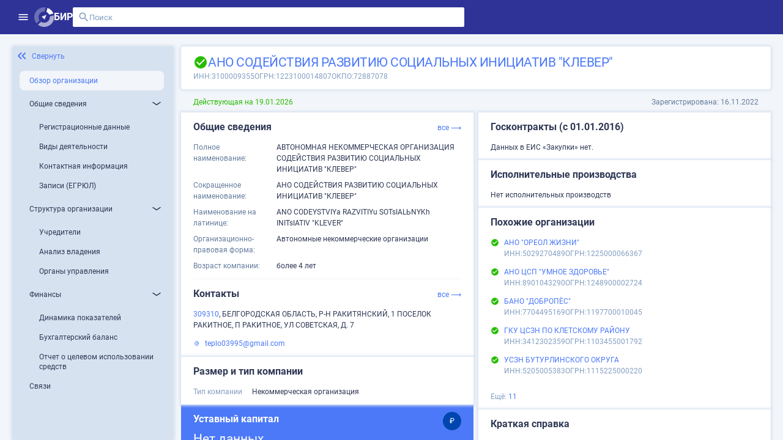

--- FILE ---
content_type: application/javascript; charset=UTF-8
request_url: https://site.birweb.1prime.ru/main-NSLBGNO5.js
body_size: 139868
content:
import{a as Au}from"./chunk-6EDG4EM2.js";import{a as Wu}from"./chunk-7YFI6KK6.js";import{a as Xu,c as $u}from"./chunk-KQBN5XLE.js";import{a as b4}from"./chunk-ZOS7BMIH.js";import{a as Su}from"./chunk-IGBI7F6N.js";import{a as N0,e as j0}from"./chunk-VUGNBTZJ.js";import{A as Uu,C as Nu,a as Mu,e as wu,k as ku,p as Pu,u as Tu,x as Lu}from"./chunk-VL4YCIEJ.js";import{a as Iu}from"./chunk-6AKLW6J5.js";import{a as Ru}from"./chunk-TNK4QOTY.js";import{a as du}from"./chunk-DU4FTCAH.js";import{a as Ou}from"./chunk-3AOETX66.js";import{a as ju}from"./chunk-QOJHTT3F.js";import{a as Vu}from"./chunk-YJIQPLBA.js";import{a as qu}from"./chunk-UMV6LZ64.js";import{a as zu}from"./chunk-SG4UESGC.js";import{a as Hu}from"./chunk-QKJYWGMQ.js";import{a as Fu}from"./chunk-PXZEVRFW.js";import{a as pu,f as fu}from"./chunk-6QXZYBWG.js";import{a as bu}from"./chunk-7AKBZBX3.js";import{a as uu}from"./chunk-XNI3X3DT.js";import{a as Bu,e as xu}from"./chunk-XBBO5DYQ.js";import{a as gu}from"./chunk-QUKKHT74.js";import{a as P4}from"./chunk-ZXDR26LB.js";import{a as _u}from"./chunk-2SQNBAMY.js";import{a as Cu}from"./chunk-ZXBQH2OI.js";import{a as U4,c as F4}from"./chunk-LHVAURZF.js";import{a as cu,b as S}from"./chunk-RGVAIFNN.js";import{c as T4}from"./chunk-6QZJORMT.js";import{a as L0,b as S4,c as j,d as U0,e as P,f as B}from"./chunk-MSFQCSDF.js";import{a as J0,e as Q0}from"./chunk-N33OHDRU.js";import{a as Eu}from"./chunk-VHNDAKIA.js";import{a as vu}from"./chunk-LWEF6VYJ.js";import"./chunk-3BUBZQDA.js";import{b as N4,c as hu,d as Du}from"./chunk-POULA5VH.js";import"./chunk-A5PHZZMS.js";import"./chunk-5VRYI7Q3.js";import{b as q0,c as J,d as Q,e as A4,f as K,g as z0,h as O}from"./chunk-JYIV5YIT.js";import"./chunk-24B4D54R.js";import"./chunk-7UZYWCAJ.js";import"./chunk-DUKSTT3K.js";import{a as u4}from"./chunk-P3TE2E3B.js";import{a as eu,b as tu,c as iu,d as nu,e as ou,f as ru,g as au,h as su,i as mu,j as lu}from"./chunk-PDKKKYM7.js";import{a as yu}from"./chunk-Y2ZGSEIE.js";import{c as M4,e as w4,f as k4,g as H0,i as X0,j as $0,k as n4,l as W0,n as Y0,o as G0,p as Z0,y as q}from"./chunk-35UBFEMO.js";import"./chunk-TW4IVX3E.js";import"./chunk-T2DM3XFY.js";import{a as T0,c as I0,d as x4,e as k,f as y4,h as R0}from"./chunk-S3ALQXXT.js";import{A as V0,F as T,G as V,H as K0,I as O4}from"./chunk-PVNPZGT2.js";import{C as k0,D as P0,E as O0,l as G,m as B4,n as F0,o as B0,p as x0,t as y0,u as S0,v as Z,w as A0,x as M0,y as w0}from"./chunk-QLTUHNRP.js";import{$b as i,Ab as s0,Ac as C4,Bc as n,Cc as N,D as Y4,Dc as f0,Ea as w,Fa as K4,Fb as C,H as $,Jb as g4,K as a4,N as s4,Na as u0,Oc as h4,Pb as m0,Pc as _0,Qa as e0,R as m4,S as l4,Sa as R,Sb as l0,Sc as x,Ta as t0,Tb as p,Ub as g,Uc as E0,Vb as f4,Xb as _4,Yb as E4,Zb as l,_b as r,ac as _,ba as G4,bc as L,ca as d4,cc as U,da as e4,dc as i4,ed as C0,f as X4,fa as M,ha as Z4,hb as p4,hc as A,hd as h0,id as D4,ka as v,kd as D0,l as $4,lc as h,ld as y,m as r4,mb as i0,md as v0,na as c4,nb as m,nc as f,oc as d0,p as W4,pa as s,pc as c0,pd as v4,qa as J4,r as X,rb as n0,sb as o0,tb as W,ua as b,va as F,vc as p0,vd as L4,w as z,wc as g0,xb as r0,xd as b0,ya as Q4,yb as a0,yc as R4,za as t4,zc as Y}from"./chunk-AI2GWWSO.js";var Yu=(()=>{class u{authService=s(B);ngOnInit(){this.authService.login("/")}static \u0275fac=function(t){return new(t||u)};static \u0275cmp=C({type:u,selectors:[["ng-component"]],decls:3,vars:0,template:function(t,o){t&1&&(L(0,"div")(1,"span"),n(2,"\u041F\u0435\u0440\u0435\u043D\u0430\u043F\u0440\u0430\u0432\u043B\u0435\u043D\u0438\u0435 \u043D\u0430 \u0441\u0442\u0440\u0430\u043D\u0438\u0446\u0443 \u0430\u0443\u0442\u0435\u043D\u0442\u0438\u0444\u0438\u043A\u0430\u0446\u0438\u0438\u2026"),U()())},styles:["[_nghost-%COMP%]{position:absolute;margin:auto;inset:0;width:12.5rem;height:12.5rem;text-align:center;display:flex}"]})}return u})();var Gu=(()=>{class u{constructor(){s(B).logout()}static \u0275fac=function(t){return new(t||u)};static \u0275cmp=C({type:u,selectors:[["bir-logout"]],decls:0,vars:0,template:function(t,o){},encapsulation:2})}return u})();var Zu=(()=>{class u{oauthService=s(j);route=s(I0);router=s(k);receivedTokens;constructor(){this.oauthService.tokenValidationHandler=new L0}ngOnInit(){this.oauthService.tryLogin({onTokenReceived:e=>{this.receivedTokens=e}}).then(()=>X4(this,null,function*(){if(!this.oauthService.hasValidIdToken())this.route.queryParams.subscribe(e=>{localStorage.setItem("returnUrl",e.returnUrl||"/"),this.oauthService.tryLogin()});else{let e=localStorage.getItem("returnUrl")||"/";e&&(localStorage.setItem("returnUrl",null),document&&(document.cookie=`Authorization=Bearer ${this.oauthService.getIdToken()}; Path=/;`),window.location.href=e)}})).catch(()=>this.router.navigateByUrl("/"))}static \u0275fac=function(t){return new(t||u)};static \u0275cmp=C({type:u,selectors:[["bir-callback"]],decls:3,vars:0,template:function(t,o){t&1&&(L(0,"div")(1,"span"),n(2,"\u0410\u0443\u0442\u0435\u043D\u0442\u0438\u0444\u0438\u043A\u0430\u0446\u0438\u044F\u2026"),U()())},styles:["[_nghost-%COMP%]{position:absolute;margin:auto;inset:0;width:12.5rem;height:12.5rem;text-align:center;display:flex}"]})}return u})();var ve=["search"],be=()=>["/"],Fe=(u,a)=>[u,a];function Be(u,a){u&1&&_(0,"mat-spinner",10),u&2&&l("diameter",20)("strokeWidth",2)}function xe(u,a){if(u&1){let e=A();r(0,"mat-icon",11),h("click",function(){b(e);let o=f(2);return F(o.searchControl.setValue(""))}),n(1,"close"),i()}}function ye(u,a){if(u&1&&p(0,Be,1,2,"mat-spinner",10)(1,xe,2,0,"mat-icon"),u&2){let e=f();g(e.isSearching()?0:1)}}function Se(u,a){if(u&1&&(n(0," \u0418\u041D\u041D: "),_(1,"span",17)),u&2){let e=f().$implicit;m(),l("innerHTML",e.inn,p4)}}function Ae(u,a){if(u&1&&(n(0," \u041E\u0413\u0420\u041D: "),_(1,"span",17)),u&2){let e=f().$implicit;m(),l("innerHTML",e.ogrn,p4)}}function Me(u,a){if(u&1){let e=A();r(0,"a",14),h("click",function(){let o=b(e).$implicit;return f(3).gotoLink(o),F(!1)}),_(1,"span",15),r(2,"div",16),p(3,Se,2,1),p(4,Ae,2,1),i()()}if(u&2){let e=a.$implicit,t=a.$index,o=f(3);C4(_0("bir-menu-search__search-result__link ",t===o.currentSelected()?"--active":"")),l("routerLink",E0(7,Fe,e.objectType==="Person"?"/person-brief":"/company-brief",e.id)),m(),l("innerHTML",e.shortName||e.fullName,p4),m(2),g(e.inn?3:-1),m(),g(e.ogrn?4:-1)}}function we(u,a){if(u&1&&_4(0,Me,5,10,"a",13,f4),u&2){let e=f(2);E4(e.quickSearchResult())}}function ke(u,a){u&1&&(r(0,"div",12),n(1," \u041D\u0438\u0447\u0435\u0433\u043E \u043D\u0435 \u043D\u0430\u0439\u0434\u0435\u043D\u043E "),i())}function Pe(u,a){if(u&1&&(r(0,"div",7),p(1,we,2,0)(2,ke,2,0,"div",12),i()),u&2){let e,t=f();m(),g(((e=t.quickSearchResult())==null?null:e.length)>0?1:2)}}function Oe(u,a){if(u&1){let e=A();r(0,"a",1),h("click",function(){b(e);let o=f(3);return F(o.darkMode.set(!o.darkMode()))}),r(1,"mat-icon"),n(2,"dark_mode"),i()()}}function Te(u,a){if(u&1){let e=A();r(0,"a",1),h("click",function(){b(e);let o=f(3);return F(o.darkMode.set(!o.darkMode()))}),r(1,"mat-icon"),n(2,"light_mode"),i()()}}function Ie(u,a){if(u&1&&p(0,Oe,3,0,"a",19)(1,Te,3,0,"a",19),u&2){let e=f(2);g(e.darkMode()?0:1)}}function Re(u,a){if(u&1){let e=A();r(0,"button",20),h("click",function(){b(e);let o=f(2);return F(o.logIn())}),r(1,"span",21),n(2,"\u0412\u043E\u0439\u0442\u0438"),i(),r(3,"mat-icon",22),n(4,"login"),i()()}}function Le(u,a){u&1&&(r(0,"a",23)(1,"mat-icon"),n(2,"notifications"),i()())}function Ue(u,a){u&1&&(r(0,"a",24)(1,"mat-icon"),n(2,"notifications"),i()())}function Ne(u,a){if(u&1&&p(0,Le,3,0,"a",23)(1,Ue,3,0,"a",24),u&2){let e=f(2);g(e.unreadEvents()>0?0:1)}}function je(u,a){if(u&1&&(p(0,Ie,2,1),p(1,Re,5,0,"button",18)(2,Ne,2,1)),u&2){let e=f();g(e.isAdmin?0:-1),m(),g(e.isLoggedIn()?2:1)}}function Ve(u,a){u&1&&(r(0,"a",35)(1,"mat-icon"),n(2,"settings"),i(),n(3," \u0410\u0434\u043C\u0438\u043D\u043A\u0430"),i())}function qe(u,a){if(u&1&&_(0,"img",59),u&2){let e=f(3);l("ngSrc",h4(e.avatarUrl()))("title",h4(e.userName()))}}function ze(u,a){if(u&1&&(r(0,"mat-icon",60),n(1,"account"),i()),u&2){let e=f(3);l("title",h4(e.userName()))}}function He(u,a){if(u&1){let e=A();r(0,"div",55)(1,"div",57),h("click",function(){b(e);let o=f(2);return F(o.gotoProfile())}),r(2,"div",58),p(3,qe,1,4,"img",59)(4,ze,2,2,"mat-icon",60),i(),n(5," \u041F\u0440\u043E\u0444\u0438\u043B\u044C "),i(),r(6,"div",61),h("click",function(){b(e);let o=f(2);return F(o.logout())}),r(7,"mat-icon"),n(8,"logout"),i(),n(9," \u0412\u044B\u0439\u0442\u0438 "),i()()}if(u&2){let e=f(2);m(3),g(e.avatarUrl()?3:4)}}function Xe(u,a){if(u&1){let e=A();r(0,"div",9)(1,"div",25),h("click",function(){b(e);let o=f();return F(o.menuPopped.set(!1))}),r(2,"div",26)(3,"a",27)(4,"mat-icon"),n(5,"dashboard_customize"),i(),n(6," \u0412\u044B\u0431\u043E\u0440\u043A\u0438"),i(),r(7,"a",28)(8,"mat-icon"),n(9,"desktop_windows"),i(),n(10," \u041C\u0430\u043A\u0440\u043E\u043F\u043E\u043A\u0430\u0437\u0430\u0442\u0435\u043B\u0438"),i(),r(11,"a",29)(12,"mat-icon"),n(13,"list"),i(),n(14," \u0421\u043F\u0438\u0441\u043A\u0438"),i(),r(15,"a",30)(16,"mat-icon"),n(17,"notifications"),i(),n(18," \u0421\u043E\u0431\u044B\u0442\u0438\u044F"),i(),r(19,"a",31)(20,"mat-icon"),n(21,"desktop_windows"),i(),n(22," \u041C\u043E\u043D\u0438\u0442\u043E\u0440\u0438\u043D\u0433"),i(),r(23,"a",32)(24,"mat-icon"),n(25,"verified"),i(),n(26," \u041F\u0440\u043E\u0432\u0435\u0440\u043A\u0438"),i(),r(27,"a",33)(28,"mat-icon"),n(29,"share"),i(),n(30," \u0421\u0432\u044F\u0437\u0438"),i(),r(31,"a",34)(32,"mat-icon"),n(33,"live_help"),i(),n(34," \u041F\u043E\u043C\u043E\u0449\u044C"),i(),p(35,Ve,4,0,"a",35),i(),r(36,"div",36)(37,"header"),n(38,"\u041F\u043E\u0438\u0441\u043A \u043F\u043E \u0438\u0441\u0442\u043E\u0447\u043D\u0438\u043A\u0430\u043C"),i(),r(39,"div",37)(40,"a",38)(41,"mat-icon"),n(42,"table"),i(),n(43," \u0424\u0421\u0421\u041F"),i(),r(44,"a",39)(45,"mat-icon"),n(46,"table"),i(),n(47," \u0411\u0430\u043D\u043A\u0440\u043E\u0442\u0441\u0442\u0432\u0430"),i(),r(48,"a",40)(49,"mat-icon"),n(50,"table"),i(),n(51," \u0412\u0435\u0441\u0442\u043D\u0438\u043A"),i(),r(52,"a",41)(53,"mat-icon"),n(54,"table"),i(),n(55," \u0410\u0440\u0431\u0438\u0442\u0440\u0430\u0436\u0438"),i()()(),r(56,"div",42)(57,"header"),n(58,"\u041A\u0430\u0442\u0430\u043B\u043E\u0433\u0438"),i(),r(59,"div",37)(60,"a",43)(61,"mat-icon"),n(62,"folder"),i(),n(63," \u0412\u0438\u0434\u044B \u0434\u0435\u044F\u0442\u0435\u043B\u044C\u043D\u043E\u0441\u0442\u0438"),i(),r(64,"a",44)(65,"mat-icon"),n(66,"folder"),i(),n(67," \u0420\u0435\u0433\u0438\u043E\u043D\u044B"),i(),r(68,"a",45)(69,"mat-icon"),n(70,"folder"),i(),n(71," \u0421\u0438\u0441\u0442\u0435\u043C\u043E\u043E\u0431\u0440\u0430\u0437\u0443\u044E\u0449\u0438\u0435"),i(),r(72,"a",46)(73,"mat-icon"),n(74,"folder"),i(),n(75," \u0421\u0442\u0440\u0430\u0442\u0435\u0433\u0438\u0447\u0435\u0441\u043A\u0438\u0435"),i(),r(76,"a",47)(77,"mat-icon"),n(78,"folder"),i(),n(79," \u041C\u043E\u0441\u0431\u0438\u0440\u0436\u0430"),i(),r(80,"a",48)(81,"mat-icon"),n(82,"folder"),i(),n(83," \u041A\u0440\u0435\u0434\u0438\u0442\u043D\u044B\u0435 \u043E\u0440\u0433\u0430\u043D\u0438\u0437\u0430\u0446\u0438\u0438"),i(),r(84,"a",49)(85,"mat-icon"),n(86,"folder"),i(),n(87," \u0423\u0447\u0440\u0435\u0434\u0438\u0442\u0435\u043B\u0438 \u0432 \u043E\u0444\u0444\u0448\u043E\u0440\u0430\u0445"),i(),r(88,"a",50)(89,"mat-icon"),n(90,"folder"),i(),n(91," \u041B\u0438\u0446\u0435\u043D\u0437\u0438\u0438 \u0415\u0413\u0420\u042E\u041B"),i(),r(92,"a",51)(93,"mat-icon"),n(94,"folder"),i(),n(95," \u0422\u0443\u0440\u043E\u043F\u0435\u0440\u0430\u0442\u043E\u0440\u044B"),i(),r(96,"a",52)(97,"mat-icon"),n(98,"folder"),i(),n(99," \u0420\u043E\u0441\u0430\u043B\u043A\u043E\u0433\u043E\u043B\u044C"),i(),r(100,"a",53)(101,"mat-icon"),n(102,"folder"),i(),n(103," \u0424\u0430\u0440\u043C\u0430\u0446\u0435\u0432\u0442\u0438\u043A\u0430"),i(),r(104,"a",54)(105,"mat-icon"),n(106,"folder"),i(),n(107," \u041E\u041A\u041E\u041F\u0424"),i()()(),p(108,He,10,1,"div",55),i(),r(109,"div",56),h("click",function(){b(e);let o=f();return F(o.menuPopped.set(!1))}),i()()}if(u&2){let e=f();m(35),g(e.isAdmin?35:-1),m(73),g(e.isLoggedIn()?108:-1)}}var Ju=(()=>{class u extends P4{search=v0("search");darkMode=w(!1);menuPopped=w(!1);isLoggedIn=y();isAdmin=!1;userName=y();avatarUrl=y();unreadEvents=y();searchControl=new $0("");quickSearchResult=w(null);isSearchResultExpanded=w(!1);isSearching=w(!1);currentSelected=w(-1);platformId=s(R);isBrowser=h0(()=>G(this.platformId));auth=s(B);router=s(k);metrika=s(P);quickSearchService=s(Q0);document=s(t4);constructor(){if(super(),this.isAdmin=this.auth.hasPermission(["admin"]),this.isAdmin){let e=localStorage.getItem("theme")=="dark";this.darkMode.set(e)}G(this.platformId)&&D4(()=>{this.darkMode()?(this.document.body.parentElement.classList.add("theme-dark"),localStorage?.setItem("theme","dark")):(this.document.body.parentElement.classList.remove("theme-dark"),localStorage?.setItem("theme","light"))}),this.searchControl.valueChanges.pipe(s4(100),M(()=>{this.isSearching.set(!0),this.quickSearchResult.set(null),this.currentSelected.set(-1)}),$(e=>e?.length>0),d4(e=>this.quickSearchService.quickSearch({term:e}).pipe(a4(t=>(console.error("Search error:",t),X([]))))),e4(this.unsubscribe$)).subscribe({next:e=>{this.quickSearchResult.set(e),this.isSearchResultExpanded.set(!0),this.isSearching.set(!1)},error:e=>console.error("Search error:",e)})}logIn(){this.auth.login(this.router.url)}logout(){this.auth.logout()}gotoProfile(){this.router.navigate(["/profile"])}purchase(){this.metrika.sendConversion("subscribe_lk"),this.router.navigate(["/profile/tariffs"])}gotoLink(e){let t=this.router.createUrlTree([e.objectType==="Person"?"/person-brief":"/company-brief",e.id],{}),o=this.router.serializeUrl(t),c=`${window.location.origin}${o}`;window.open(c,"_blank"),this.isSearchResultExpanded.set(!1)}clickOut(e){this.isSearchResultExpanded()&&(this.search()?.nativeElement.contains(e.target)||this.isSearchResultExpanded.set(!1))}gotoFullSearch(){this.isSearchResultExpanded.set(!1),this.currentSelected()>=0?this.gotoLink(this.quickSearchResult()[this.currentSelected()]):this.router.navigate(["/dashboard/search/full"],{fragment:JSON.stringify({term:this.searchControl.value})})}selectDown(){this.quickSearchResult()?.length>0&&(this.currentSelected()<this.quickSearchResult()?.length-1?this.currentSelected.set(this.currentSelected()+1):this.currentSelected.set(0))}selectUp(){this.quickSearchResult()?.length>0&&(this.currentSelected()>0?this.currentSelected.set(this.currentSelected()-1):this.currentSelected.set(this.quickSearchResult()?.length-1))}static \u0275fac=function(t){return new(t||u)};static \u0275cmp=C({type:u,selectors:[["bir-main-menu"]],viewQuery:function(t,o){t&1&&p0(o.search,ve,5),t&2&&g0()},hostBindings:function(t,o){t&1&&h("mousedown",function(E){return o.clickOut(E)},i0)},inputs:{isLoggedIn:[1,"isLoggedIn"],userName:[1,"userName"],avatarUrl:[1,"avatarUrl"],unreadEvents:[1,"unreadEvents"]},features:[g4],decls:17,vars:7,consts:[["search",""],[1,"bir-menu-button",3,"click"],[1,"bir-main-menu__logo",3,"routerLink"],["alt","","src","../../assets/images/logo.svg",1,"bir-main-menu__logo__img"],[1,"bir-main-menu__logo__title"],[1,"bir-menu-search"],["placeholder","\u041F\u043E\u0438\u0441\u043A","type","text",3,"focus","keydown.arrowDown","keydown.arrowUp","keydown.enter","formControl"],[1,"bir-menu-search__search-result"],[1,"right-side-wrapper"],[1,"bir-menu-popup"],[3,"diameter","strokeWidth"],[3,"click"],[1,"bir-menu-search__search-result__not-found"],["target","_blank",3,"routerLink","class"],["target","_blank",3,"click","routerLink"],[1,"bir-menu-search__search-result__link__name",3,"innerHTML"],[1,"bir-menu-search__search-result__link__codes"],[3,"innerHTML"],[1,"menu-button","menu-button--blue"],[1,"bir-menu-button"],[1,"menu-button","menu-button--blue",3,"click"],[1,"menu-button__text"],[1,"menu-button__icon"],["routerLink","/events",1,"bir-menu-button","bir-menu-button--shake"],["routerLink","/events",1,"bir-menu-button"],[1,"bir-menu-popup__content",3,"click"],[1,"bir-menu-popup__content__menu-block","bir-menu-popup__content__menu-block--alternative-icons"],["routerLink","/sampling","title","\u0412\u044B\u0431\u043E\u0440\u043A\u0438 \u0434\u0430\u043D\u043D\u044B\u0445 \u043F\u043E \u0441\u0432\u043E\u0438\u043C \u043A\u0440\u0438\u0442\u0435\u0440\u0438\u044F\u043C \u0434\u043B\u044F \u043F\u043E\u0438\u0441\u043A\u0430, \u0430\u043D\u0430\u043B\u0438\u0437\u0430, \u0441\u0435\u0433\u043C\u0435\u043D\u0442\u0430\u0446\u0438\u0438"],["routerLink","/macro/values","title","\u0421\u0442\u0430\u0442\u0438\u0441\u0442\u0438\u043A\u0430 \u043F\u043E \u0420\u043E\u0441\u0441\u0438\u0438, \u0444\u0435\u0434\u0435\u0440\u0430\u043B\u044C\u043D\u044B\u043C \u043E\u043A\u0440\u0443\u0433\u0430\u043C \u0438 \u0440\u0435\u0433\u0438\u043E\u043D\u0430\u043C"],["routerLink","/lists","title","\u0421\u043F\u0438\u0441\u043A\u0438 \u0434\u043B\u044F \u0444\u043E\u0440\u043C\u0438\u0440\u043E\u0432\u0430\u043D\u0438\u044F \u0432\u044B\u0431\u043E\u0440\u043E\u043A, \u043E\u0442\u0441\u043B\u0435\u0436\u0438\u0432\u0430\u043D\u0438\u044F \u0438\u0437\u043C\u0435\u043D\u0435\u043D\u0438\u0439 \u0438 \u0442.\u0434."],["routerLink","/events","title","\u0421\u043E\u0431\u044B\u0442\u0438\u044F \u0432 \u0434\u0435\u044F\u0442\u0435\u043B\u044C\u043D\u043E\u0441\u0442\u0438 \u043A\u043E\u043D\u0442\u0440\u0430\u0433\u0435\u043D\u0442\u043E\u0432 \u0438\u0437 \u0441\u043F\u0438\u0441\u043A\u0430 \u041C\u043E\u043D\u0438\u0442\u043E\u0440\u0438\u043D\u0433\u0430"],["routerLink","/monitoring","title","\u041C\u043E\u043D\u0438\u0442\u043E\u0440\u0438\u043D\u0433 \u0434\u043B\u044F \u043E\u0442\u0441\u043B\u0435\u0436\u0438\u0432\u0430\u043D\u0438\u044F \u0438\u0437\u043C\u0435\u043D\u0435\u043D\u0438\u0439 \u0432 \u0434\u0430\u043D\u043D\u044B\u0445 \u0432\u0430\u0448\u0438\u0445 \u043A\u043E\u043D\u0442\u0440\u0430\u0433\u0435\u043D\u0442\u043E\u0432"],["routerLink","/support/check","title","\u0414\u043E\u043F\u043E\u043B\u043D\u0438\u0442\u0435\u043B\u044C\u043D\u0430\u044F \u043E\u043D\u043B\u0430\u0439\u043D \u043F\u0440\u043E\u0432\u0435\u0440\u043A\u0430 "],["routerLink","/relations","title","\u0421\u0432\u044F\u0437\u0438 \u0441\u0443\u0431\u044A\u0435\u043A\u0442\u043E\u0432"],["routerLink","/support","title","\u041F\u043E\u043C\u043E\u0449\u044C"],["routerLink","/admin","title","\u0410\u0434\u043C\u0438\u043D\u043A\u0430"],[1,"bir-menu-popup__content__menu-block"],[1,"bir-menu-popup__content__menu-block__submenu"],["routerLink","/feed/fssp"],["routerLink","/feed/bankruptcy"],["routerLink","/feed/vestnik"],["routerLink","/feed/arbitrage"],[1,"bir-menu-popup__content__menu-block","bir-menu-popup__content__menu-block--last"],["routerLink","/catalog/okveds"],["routerLink","/catalog/regions"],["routerLink","/catalog/sysforming"],["routerLink","/catalog/strategy"],["routerLink","/catalog/mmvb"],["routerLink","/catalog/credit"],["routerLink","/catalog/offshore"],["routerLink","/catalog/licenses-egrul"],["routerLink","/catalog/licenses-tourism"],["routerLink","/catalog/licenses-alco"],["routerLink","/catalog/licenses-pharm"],["routerLink","/catalog/okopf"],[1,"bir-menu-popup__content__user"],[1,"bir-menu-popup__overlay",3,"click"],[1,"bir-menu-popup__content__user__profile",3,"click"],[1,"bir-menu-popup__content__user__profile__img"],["alt","avatar","fill","true",1,"bir-menu-popup__content__user__profile__img__avatar",3,"ngSrc","title"],["fontSet","icomoon",1,"bir-menu-popup__content__user__profile__img__avatar",3,"title"],[1,"bir-menu-popup__content__user__logout",3,"click"]],template:function(t,o){if(t&1){let c=A();r(0,"div",1),h("click",function(){return b(c),F(o.menuPopped.set(!0))}),r(1,"mat-icon"),n(2,"menu"),i()(),r(3,"a",2),_(4,"img",3),r(5,"h5",4),n(6,"\u0411\u0418\u0420"),i()(),r(7,"div",5,0)(9,"mat-icon"),n(10,"search"),i(),r(11,"input",6),h("focus",function(){let I;return b(c),F(((I=o.quickSearchResult())==null?null:I.length)>0&&o.isSearchResultExpanded.set(!0))})("keydown.arrowDown",function(){return b(c),o.selectDown(),F(!1)})("keydown.arrowUp",function(){return b(c),o.selectUp(),F(!1)})("keydown.enter",function(){return b(c),F(o.gotoFullSearch())}),i(),p(12,ye,2,1),p(13,Pe,3,1,"div",7),i(),r(14,"div",8),p(15,je,3,2),i(),p(16,Xe,110,2,"div",9)}t&2&&(m(3),l("routerLink",x(6,be)),m(8),l("formControl",o.searchControl),m(),g((o.searchControl.value==null?null:o.searchControl.value.length)>0?12:-1),m(),g(o.isSearchResultExpanded()?13:-1),m(2),g(o.isBrowser()?15:-1),m(),g(o.menuPopped()?16:-1))},dependencies:[T,y4,F0,q,M4,k4,Y0,K0],encapsulation:2,changeDetection:0})}return u})();var Qu=(()=>{class u{layout="desktop";unreadEvents=w(0);userName=w(void 0);isLoggedIn=w(!1);avatarUrl=w(void 0);eventService=s(j0);scrollCommunicationService=s(uu);auth=s(B);constructor(){this.isLoggedIn.set(this.auth.isLoggedIn()),D4(()=>{this.isLoggedIn()&&(this.userName.set(this.auth.getUserName()),this.avatarUrl.set(this.auth.getAvatarUrl()),this.auth.hasPermission(["monitoring","monitoring_demo"])&&this.eventService.unreadCount({}).subscribe(e=>this.unreadEvents.set(e)))})}setLayout(e){switch(e){case"mobile":this.layout="mobile";break;default:this.layout="desktop";break}}onScroll(e){let t=e.target;t.offsetHeight+t.scrollTop>=t.scrollHeight-10&&this.scrollCommunicationService.nextPage()}static \u0275fac=function(t){return new(t||u)};static \u0275cmp=C({type:u,selectors:[["bir-dashboard"]],decls:4,vars:4,consts:[[1,"menu-wrapper"],[3,"avatarUrl","isLoggedIn","unreadEvents","userName"],[1,"content",3,"scroll"]],template:function(t,o){t&1&&(_(0,"div",0)(1,"bir-main-menu",1),r(2,"div",2),h("scroll",function(E){return o.onScroll(E)}),_(3,"router-outlet"),i()),t&2&&(m(),l("avatarUrl",o.avatarUrl())("isLoggedIn",o.isLoggedIn())("unreadEvents",o.unreadEvents())("userName",o.userName()))},dependencies:[x4,O,Ju],encapsulation:2})}return u})();var $e=["*"];function We(u,a){u&1&&_(0,"div",1)}function Ye(u,a){if(u&1&&(r(0,"div",2)(1,"div",3)(2,"mat-icon",4),n(3),i()(),r(4,"div"),n(5),i()()),u&2){let e=f();m(2),l("fontSet",e.fontSet()),m(),N(e.icon()),m(2),N(e.iconText())}}var Ku=(()=>{class u{caption=y(void 0);icon=y(void 0);fontSet=y(void 0);iconText=y(void 0);device=y("desktop");theme=y("light");static \u0275fac=function(t){return new(t||u)};static \u0275cmp=C({type:u,selectors:[["bir-widget-iconable-text"]],inputs:{caption:[1,"caption"],icon:[1,"icon"],fontSet:[1,"fontSet"],iconText:[1,"iconText"],device:[1,"device"],theme:[1,"theme"]},ngContentSelectors:$e,decls:6,vars:7,consts:[[1,"widget-iconable-text"],[1,"widget-iconable-text__breathe"],[1,"widget-iconable-text__icon-text"],[1,"widget-iconable-text__icon-text__icon"],[3,"fontSet"]],template:function(t,o){t&1&&(d0(),r(0,"article",0)(1,"h1"),n(2),i(),c0(3),p(4,We,1,0,"div",1),p(5,Ye,6,3,"div",2),i()),t&2&&(Y("--dark",o.theme()==="dark")("--mobile",o.device()==="mobile"),m(2),N(o.caption()),m(2),g(o.icon()&&o.iconText()?4:-1),m(),g(o.icon()&&o.iconText()?5:-1))},dependencies:[V,T],styles:[".typo-subtitle-1[_ngcontent-%COMP%]{font:var(--f-subtitle-1)}.typo-subtitle-2[_ngcontent-%COMP%]{font:var(--f-subtitle-2)}[_nghost-%COMP%]{display:contents}.widget-iconable-text[_ngcontent-%COMP%]{border-radius:1rem;padding:5rem;background-color:var(--c-white);display:grid;grid-template-columns:1fr;grid-row-gap:2.5rem;font:var(--f-body)}.widget-iconable-text__icon-text[_ngcontent-%COMP%]{display:flex;flex-direction:row;align-items:center;gap:1.5rem;font:var(--f-body-2);color:var(--c-grey-90)}.widget-iconable-text__icon-text__icon[_ngcontent-%COMP%]{display:inline-block;width:5rem;height:5rem;line-height:5rem;border-radius:5rem;background-color:var(--c-purple-70);color:var(--c-white);flex-shrink:0;text-align:center}.widget-iconable-text__icon-text__icon[_ngcontent-%COMP%]   mat-icon[_ngcontent-%COMP%]{vertical-align:middle}.widget-iconable-text.--mobile[_ngcontent-%COMP%]{padding:2rem}.widget-iconable-text.--dark[_ngcontent-%COMP%]{background:radial-gradient(104.66% 175.03% at 112.07% 108.45%,#a198f0,#7668ed);color:var(--c-white)}.widget-iconable-text.--dark[_ngcontent-%COMP%]   .widget-iconable-text__icon-text[_ngcontent-%COMP%]{color:#fff}.widget-iconable-text.--dark[_ngcontent-%COMP%]   .widget-iconable-text__icon-text__icon[_ngcontent-%COMP%]{background-color:var(--c-purple-primary)}"]})}return u})();var ee=(()=>{class u{static \u0275fac=function(t){return new(t||u)};static \u0275cmp=C({type:u,selectors:[["bir-download-dialog"]],decls:57,vars:0,consts:[[1,"dialog__content"],[1,"dialog__content__header"],[1,"dialog__content__text"],["href","https://ftps.1prime.ru/bir.exe","mat-dialog-close","",1,"button"],["mat-dialog-close",""]],template:function(t,o){t&1&&(r(0,"mat-dialog-content",0)(1,"div",1),n(2,"\u041B\u0438\u0446\u0435\u043D\u0437\u0438\u043E\u043D\u043D\u043E\u0435 \u0441\u043E\u0433\u043B\u0430\u0448\u0435\u043D\u0438\u0435 \u0441 \u043A\u043E\u043D\u0435\u0447\u043D\u044B\u043C \u043F\u043E\u043B\u044C\u0437\u043E\u0432\u0430\u0442\u0435\u043B\u0435\u043C"),i(),r(3,"div",2),n(4," \u041F\u0435\u0440\u0435\u0434 \u0438\u0441\u043F\u043E\u043B\u044C\u0437\u043E\u0432\u0430\u043D\u0438\u0435\u043C \u043F\u0440\u043E\u0433\u0440\u0430\u043C\u043C\u044B, \u043F\u043E\u0436\u0430\u043B\u0443\u0439\u0441\u0442\u0430, \u043E\u0437\u043D\u0430\u043A\u043E\u043C\u044C\u0442\u0435\u0441\u044C \u0441 \u0443\u0441\u043B\u043E\u0432\u0438\u044F\u043C\u0438 \u043D\u0430\u0441\u0442\u043E\u044F\u0449\u0435\u0433\u043E \u041B\u0438\u0446\u0435\u043D\u0437\u0438\u043E\u043D\u043D\u043E\u0433\u043E \u0441\u043E\u0433\u043B\u0430\u0448\u0435\u043D\u0438\u044F. \u041B\u044E\u0431\u043E\u0435 \u0438\u0441\u043F\u043E\u043B\u044C\u0437\u043E\u0432\u0430\u043D\u0438\u0435 \u0432\u0430\u043C\u0438 \u043F\u0440\u043E\u0433\u0440\u0430\u043C\u043C\u044B \u043E\u0437\u043D\u0430\u0447\u0430\u0435\u0442 \u043F\u043E\u043B\u043D\u043E\u0435 \u0438 \u0431\u0435\u0437\u043E\u0433\u043E\u0432\u043E\u0440\u043E\u0447\u043D\u043E\u0435 \u0438\u0445 \u043F\u0440\u0438\u043D\u044F\u0442\u0438\u0435. "),r(5,"ol")(6,"li")(7,"span"),n(8,"\u041B\u0438\u0446\u0435\u043D\u0437\u0438\u044F"),i(),r(9,"ol")(10,"li"),n(11,"\u041D\u0430\u0441\u0442\u043E\u044F\u0449\u0435\u0435 \u041B\u0438\u0446\u0435\u043D\u0437\u0438\u043E\u043D\u043D\u043E\u0435 \u0441\u043E\u0433\u043B\u0430\u0448\u0435\u043D\u0438\u0435 (\xAB\u041B\u0438\u0446\u0435\u043D\u0437\u0438\u044F\xBB) \u0443\u0441\u0442\u0430\u043D\u0430\u0432\u043B\u0438\u0432\u0430\u0435\u0442 \u0443\u0441\u043B\u043E\u0432\u0438\u044F \u0438\u0441\u043F\u043E\u043B\u044C\u0437\u043E\u0432\u0430\u043D\u0438\u044F \u043F\u0440\u043E\u0433\u0440\u0430\u043C\u043C\u044B \u0434\u043B\u044F \u042D\u0412\u041C \xAB\u0411\u0418\u0420-\u043A\u043B\u0438\u0435\u043D\u0442\xBB (\xAB\u041F\u0440\u043E\u0433\u0440\u0430\u043C\u043C\u0430\xBB) \u0438 \u0437\u0430\u043A\u043B\u044E\u0447\u0435\u043D\u043E \u043C\u0435\u0436\u0434\u0443 \u043F\u043E\u043B\u044C\u0437\u043E\u0432\u0430\u0442\u0435\u043B\u0435\u043C, \u0438\u0441\u043F\u043E\u043B\u044C\u0437\u0443\u044E\u0449\u0438\u043C \u041F\u0440\u043E\u0433\u0440\u0430\u043C\u043C\u0443 (\xAB\u041F\u043E\u043B\u044C\u0437\u043E\u0432\u0430\u0442\u0435\u043B\u044C\xBB), \u0438 \u0410\u041E \xAB\u0410\u042D\u0418 \xAB\u041F\u0420\u0410\u0419\u041C\xBB (\u0433. \u041C\u043E\u0441\u043A\u0432\u0430, \u0418\u041D\u041D 7703119309), \u043E\u0431\u043B\u0430\u0434\u0430\u0442\u0435\u043B\u0435\u043C \u0438\u0441\u043A\u043B\u044E\u0447\u0438\u0442\u0435\u043B\u044C\u043D\u044B\u0445 \u043F\u0440\u0430\u0432 \u043D\u0430 \u041F\u0440\u043E\u0433\u0440\u0430\u043C\u043C\u0443 (\xAB\u041F\u0440\u0430\u0432\u043E\u043E\u0431\u043B\u0430\u0434\u0430\u0442\u0435\u043B\u044C\xBB). "),i(),r(12,"li"),n(13,"\u041A\u043E\u043F\u0438\u0440\u0443\u044F \u041F\u0440\u043E\u0433\u0440\u0430\u043C\u043C\u0443 \u0438 \u0443\u0441\u0442\u0430\u043D\u0430\u0432\u043B\u0438\u0432\u0430\u044F \u0435\u0435 \u043D\u0430 \u0441\u0432\u043E\u0439 \u043F\u0435\u0440\u0441\u043E\u043D\u0430\u043B\u044C\u043D\u044B\u0439 \u043A\u043E\u043C\u043F\u044C\u044E\u0442\u0435\u0440, \u041F\u043E\u043B\u044C\u0437\u043E\u0432\u0430\u0442\u0435\u043B\u044C \u0432\u044B\u0440\u0430\u0436\u0430\u0435\u0442 \u0441\u0432\u043E\u0435 \u043F\u043E\u043B\u043D\u043E\u0435 \u0438 \u0431\u0435\u0437\u043E\u0433\u043E\u0432\u043E\u0440\u043E\u0447\u043D\u043E\u0435 \u0441\u043E\u0433\u043B\u0430\u0441\u0438\u0435 \u0441\u043E \u0432\u0441\u0435\u043C\u0438 \u0443\u0441\u043B\u043E\u0432\u0438\u044F\u043C\u0438 \u041B\u0438\u0446\u0435\u043D\u0437\u0438\u0438."),i(),r(14,"li"),n(15,"\u0418\u0441\u043F\u043E\u043B\u044C\u0437\u043E\u0432\u0430\u043D\u0438\u0435 \u041F\u0440\u043E\u0433\u0440\u0430\u043C\u043C\u044B \u043D\u0430 \u0443\u0441\u043B\u043E\u0432\u0438\u044F\u0445 \u0438 \u0441\u043F\u043E\u0441\u043E\u0431\u0430\u043C\u0438, \u043D\u0435 \u043F\u0440\u0435\u0434\u0443\u0441\u043C\u043E\u0442\u0440\u0435\u043D\u043D\u044B\u043C\u0438 \u043D\u0430\u0441\u0442\u043E\u044F\u0449\u0435\u0439 \u041B\u0438\u0446\u0435\u043D\u0437\u0438\u0435\u0439, \u0432\u043E\u0437\u043C\u043E\u0436\u043D\u043E \u0442\u043E\u043B\u044C\u043A\u043E \u043D\u0430 \u043E\u0441\u043D\u043E\u0432\u0430\u043D\u0438\u0438 \u043E\u0442\u0434\u0435\u043B\u044C\u043D\u043E\u0433\u043E \u0441\u043E\u0433\u043B\u0430\u0448\u0435\u043D\u0438\u044F \u0441 \u041F\u0440\u0430\u0432\u043E\u043E\u0431\u043B\u0430\u0434\u0430\u0442\u0435\u043B\u0435\u043C \u0437\u0430 \u0432\u043E\u0437\u043D\u0430\u0433\u0440\u0430\u0436\u0434\u0435\u043D\u0438\u0435, \u0443\u0441\u0442\u0430\u043D\u0430\u0432\u043B\u0438\u0432\u0430\u0435\u043C\u043E\u0435 \u041F\u0440\u0430\u0432\u043E\u043E\u0431\u043B\u0430\u0434\u0430\u0442\u0435\u043B\u0435\u043C. "),i(),r(16,"li"),n(17,"\u0418\u0441\u043A\u043B\u044E\u0447\u0438\u0442\u0435\u043B\u044C\u043D\u044B\u0435 \u0438\u043C\u0443\u0449\u0435\u0441\u0442\u0432\u0435\u043D\u043D\u044B\u0435 \u043F\u0440\u0430\u0432\u0430, \u0430 \u0440\u0430\u0432\u043D\u043E \u043B\u044E\u0431\u044B\u0435 \u0434\u0440\u0443\u0433\u0438\u0435 \u043F\u0440\u0430\u0432\u0430 \u043D\u0430 \u0438\u0441\u043F\u043E\u043B\u044C\u0437\u043E\u0432\u0430\u043D\u0438\u0435 \u041F\u0440\u043E\u0433\u0440\u0430\u043C\u043C\u044B, \u043D\u0435 \u0443\u043A\u0430\u0437\u0430\u043D\u043D\u044B\u0435 \u044F\u0432\u043D\u043E \u0432 \u0434\u0430\u043D\u043D\u043E\u043C \u043B\u0438\u0446\u0435\u043D\u0437\u0438\u043E\u043D\u043D\u043E\u043C \u0441\u043E\u0433\u043B\u0430\u0448\u0435\u043D\u0438\u0438, \u043E\u0441\u0442\u0430\u044E\u0442\u0441\u044F \u0441\u043E\u0431\u0441\u0442\u0432\u0435\u043D\u043D\u043E\u0441\u0442\u044C\u044E \u041F\u0440\u0430\u0432\u043E\u043E\u0431\u043B\u0430\u0434\u0430\u0442\u0435\u043B\u044F."),i(),r(18,"li"),n(19,"\u0421\u0442\u043E\u0438\u043C\u043E\u0441\u0442\u044C \u043D\u0430\u0441\u0442\u043E\u044F\u0449\u0435\u0439 \u041B\u0438\u0446\u0435\u043D\u0437\u0438\u0438 \u0432\u043A\u043B\u044E\u0447\u0435\u043D\u0430 \u0432 \u0441\u0442\u043E\u0438\u043C\u043E\u0441\u0442\u044C \u0421\u0438\u0441\u0442\u0435\u043C\u044B."),i(),r(20,"li"),n(21,"\u041F\u0440\u043E\u0433\u0440\u0430\u043C\u043C\u0430 \u043F\u0440\u0435\u0434\u043D\u0430\u0437\u043D\u0430\u0447\u0435\u043D\u0430 \u0434\u043B\u044F \u043E\u0431\u0435\u0441\u043F\u0435\u0447\u0435\u043D\u0438\u044F \u0434\u043E\u0441\u0442\u0443\u043F\u0430 \u041F\u043E\u043B\u044C\u0437\u043E\u0432\u0430\u0442\u0435\u043B\u044F \u043A \u0421\u0438\u0441\u0442\u0435\u043C\u0435 \xAB\u0411\u0418\u0420-\u0410\u043D\u0430\u043B\u0438\u0442\u0438\u043A \u041F\u0420\u041E\xBB."),i()()(),r(22,"li"),n(23," \u041F\u0440\u0430\u0432\u0430 \u041F\u043E\u043B\u044C\u0437\u043E\u0432\u0430\u0442\u0435\u043B\u044F "),r(24,"ol")(25,"li"),n(26,"\u041F\u0440\u0430\u0432\u043E\u043E\u0431\u043B\u0430\u0434\u0430\u0442\u0435\u043B\u044C \u043D\u0430 \u0443\u0441\u043B\u043E\u0432\u0438\u044F\u0445 \u043F\u0440\u043E\u0441\u0442\u043E\u0439 (\u043D\u0435\u0438\u0441\u043A\u043B\u044E\u0447\u0438\u0442\u0435\u043B\u044C\u043D\u043E\u0439) \u043B\u0438\u0446\u0435\u043D\u0437\u0438\u0438, \u043F\u0440\u0435\u0434\u043E\u0441\u0442\u0430\u0432\u043B\u044F\u0435\u0442 \u041F\u043E\u043B\u044C\u0437\u043E\u0432\u0430\u0442\u0435\u043B\u044E \u043D\u0435\u043F\u0435\u0440\u0435\u0434\u0430\u0432\u0430\u0435\u043C\u043E\u0435 \u043F\u0440\u0430\u0432\u043E \u0438\u0441\u043F\u043E\u043B\u044C\u0437\u043E\u0432\u0430\u043D\u0438\u044F \u041F\u0440\u043E\u0433\u0440\u0430\u043C\u043C\u044B \u0441\u043B\u0435\u0434\u0443\u044E\u0449\u0438\u043C\u0438 \u0441\u043F\u043E\u0441\u043E\u0431\u0430\u043C\u0438: "),r(27,"ol")(28,"li"),n(29,"\u041F\u0440\u0438\u043C\u0435\u043D\u044F\u0442\u044C \u041F\u0440\u043E\u0433\u0440\u0430\u043C\u043C\u0443 \u043F\u043E \u043F\u0440\u044F\u043C\u043E\u043C\u0443 \u0444\u0443\u043D\u043A\u0446\u0438\u043E\u043D\u0430\u043B\u044C\u043D\u043E\u043C\u0443 \u043D\u0430\u0437\u043D\u0430\u0447\u0435\u043D\u0438\u044E, \u0432 \u0446\u0435\u043B\u044F\u0445 \u0447\u0435\u0433\u043E \u043F\u0440\u043E\u0438\u0437\u0432\u0435\u0441\u0442\u0438 \u0435\u0435 \u043A\u043E\u043F\u0438\u0440\u043E\u0432\u0430\u043D\u0438\u0435 \u0438 \u0443\u0441\u0442\u0430\u043D\u043E\u0432\u043A\u0443 (\u0432\u043E\u0441\u043F\u0440\u043E\u0438\u0437\u0432\u0435\u0434\u0435\u043D\u0438\u0435) \u043D\u0430 \u043F\u0435\u0440\u0441\u043E\u043D\u0430\u043B\u044C\u043D\u043E\u043C(-\u044B\u0445) \u043A\u043E\u043C\u043F\u044C\u044E\u0442\u0435\u0440\u0435(-\u0430\u0445) \u041F\u043E\u043B\u044C\u0437\u043E\u0432\u0430\u0442\u0435\u043B\u044F. \u041F\u043E\u043B\u044C\u0437\u043E\u0432\u0430\u0442\u0435\u043B\u044C \u0432\u043F\u0440\u0430\u0432\u0435 \u043F\u0440\u043E\u0438\u0437\u0432\u0435\u0441\u0442\u0438 \u0443\u0441\u0442\u0430\u043D\u043E\u0432\u043A\u0443 \u041F\u0440\u043E\u0433\u0440\u0430\u043C\u043C\u044B \u043D\u0430 \u043D\u0435\u043E\u0433\u0440\u0430\u043D\u0438\u0447\u0435\u043D\u043D\u043E\u0435 \u0447\u0438\u0441\u043B\u043E \u043F\u0435\u0440\u0441\u043E\u043D\u0430\u043B\u044C\u043D\u044B\u0445 \u043A\u043E\u043C\u043F\u044C\u044E\u0442\u0435\u0440\u043E\u0432. "),i(),r(30,"li"),n(31,"\u041F\u043E\u043B\u044C\u0437\u043E\u0432\u0430\u0442\u0435\u043B\u044C \u0438\u043C\u0435\u0435\u0442 \u043F\u0440\u0430\u0432\u043E \u0438\u0441\u043F\u043E\u043B\u044C\u0437\u043E\u0432\u0430\u0442\u044C \u041F\u0440\u043E\u0433\u0440\u0430\u043C\u043C\u0443 \u043D\u0430 \u0442\u0435\u0440\u0440\u0438\u0442\u043E\u0440\u0438\u0438 \u0420\u043E\u0441\u0441\u0438\u0439\u0441\u043A\u043E\u0439 \u0424\u0435\u0434\u0435\u0440\u0430\u0446\u0438\u0438 \u0438 \u0441\u0442\u0440\u0430\u043D \u0432\u0441\u0435\u0433\u043E \u043C\u0438\u0440\u0430."),i()()(),r(32,"li"),n(33,"\u0417\u0430 \u0438\u0441\u043A\u043B\u044E\u0447\u0435\u043D\u0438\u0435\u043C \u0438\u0441\u043F\u043E\u043B\u044C\u0437\u043E\u0432\u0430\u043D\u0438\u044F \u0432 \u043E\u0431\u044A\u0435\u043C\u0430\u0445 \u0438 \u0441\u043F\u043E\u0441\u043E\u0431\u0430\u043C\u0438, \u043F\u0440\u044F\u043C\u043E \u043F\u0440\u0435\u0434\u0443\u0441\u043C\u043E\u0442\u0440\u0435\u043D\u043D\u044B\u043C\u0438 \u043D\u0430\u0441\u0442\u043E\u044F\u0449\u0435\u0439 \u041B\u0438\u0446\u0435\u043D\u0437\u0438\u0435\u0439 \u0438\u043B\u0438 \u0437\u0430\u043A\u043E\u043D\u043E\u0434\u0430\u0442\u0435\u043B\u044C\u0441\u0442\u0432\u043E\u043C \u0420\u0424, \u041F\u043E\u043B\u044C\u0437\u043E\u0432\u0430\u0442\u0435\u043B\u044C \u043D\u0435 \u0438\u043C\u0435\u0435\u0442 \u043F\u0440\u0430\u0432\u0430 \u0438\u0437\u043C\u0435\u043D\u044F\u0442\u044C, \u0434\u0435\u043A\u043E\u043C\u043F\u0438\u043B\u0438\u0440\u043E\u0432\u0430\u0442\u044C, \u0434\u0438\u0437\u0430\u0441\u0441\u0435\u043C\u0431\u043B\u0438\u0440\u043E\u0432\u0430\u0442\u044C, \u0434\u0435\u0448\u0438\u0444\u0440\u043E\u0432\u0430\u0442\u044C \u0438 \u043F\u0440\u043E\u0438\u0437\u0432\u043E\u0434\u0438\u0442\u044C \u0438\u043D\u044B\u0435 \u0434\u0435\u0439\u0441\u0442\u0432\u0438\u044F \u0441 \u043E\u0431\u044A\u0435\u043A\u0442\u043D\u044B\u043C \u043A\u043E\u0434\u043E\u043C \u041F\u0440\u043E\u0433\u0440\u0430\u043C\u043C\u044B, \u0438\u043C\u0435\u044E\u0449\u0438\u0435 \u0446\u0435\u043B\u044C\u044E \u043F\u043E\u043B\u0443\u0447\u0435\u043D\u0438\u0435 \u0438\u043D\u0444\u043E\u0440\u043C\u0430\u0446\u0438\u0438 \u043E \u0440\u0435\u0430\u043B\u0438\u0437\u0430\u0446\u0438\u0438 \u0430\u043B\u0433\u043E\u0440\u0438\u0442\u043C\u043E\u0432, \u0438\u0441\u043F\u043E\u043B\u044C\u0437\u0443\u0435\u043C\u044B\u0445 \u0432 \u041F\u0440\u043E\u0433\u0440\u0430\u043C\u043C\u0435, \u0441\u043E\u0437\u0434\u0430\u0432\u0430\u0442\u044C \u043F\u0440\u043E\u0438\u0437\u0432\u043E\u0434\u043D\u044B\u0435 \u043F\u0440\u043E\u0438\u0437\u0432\u0435\u0434\u0435\u043D\u0438\u044F \u0441 \u0438\u0441\u043F\u043E\u043B\u044C\u0437\u043E\u0432\u0430\u043D\u0438\u0435\u043C \u041F\u0440\u043E\u0433\u0440\u0430\u043C\u043C\u044B, \u0430 \u0442\u0430\u043A\u0436\u0435 \u043E\u0441\u0443\u0449\u0435\u0441\u0442\u0432\u043B\u044F\u0442\u044C (\u0440\u0430\u0437\u0440\u0435\u0448\u0430\u0442\u044C \u043E\u0441\u0443\u0449\u0435\u0441\u0442\u0432\u043B\u044F\u0442\u044C) \u0438\u043D\u043E\u0435 \u0438\u0441\u043F\u043E\u043B\u044C\u0437\u043E\u0432\u0430\u043D\u0438\u0435 \u041F\u0440\u043E\u0433\u0440\u0430\u043C\u043C\u044B, \u0431\u0435\u0437 \u043F\u0438\u0441\u044C\u043C\u0435\u043D\u043D\u043E\u0433\u043E \u0441\u043E\u0433\u043B\u0430\u0441\u0438\u044F \u041F\u0440\u0430\u0432\u043E\u043E\u0431\u043B\u0430\u0434\u0430\u0442\u0435\u043B\u044F. "),i(),r(34,"li"),n(35,"\u041F\u043E\u043B\u044C\u0437\u043E\u0432\u0430\u0442\u0435\u043B\u044C \u043D\u0435 \u0438\u043C\u0435\u0435\u0442 \u043F\u0440\u0430\u0432\u0430 \u0432\u043E\u0441\u043F\u0440\u043E\u0438\u0437\u0432\u043E\u0434\u0438\u0442\u044C \u0438 \u0440\u0430\u0441\u043F\u0440\u043E\u0441\u0442\u0440\u0430\u043D\u044F\u0442\u044C \u041F\u0440\u043E\u0433\u0440\u0430\u043C\u043C\u0443 \u0432 \u043A\u043E\u043C\u043C\u0435\u0440\u0447\u0435\u0441\u043A\u0438\u0445 \u0446\u0435\u043B\u044F\u0445 (\u0437\u0430 \u043F\u043B\u0430\u0442\u0443), \u043F\u0440\u043E\u0434\u0430\u0432\u0430\u0442\u044C \u0438\u043B\u0438 \u0441\u0434\u0430\u0432\u0430\u0442\u044C \u0432 \u0430\u0440\u0435\u043D\u0434\u0443, \u0432 \u0442\u043E\u043C \u0447\u0438\u0441\u043B\u0435 \u0432 \u0441\u043E\u0441\u0442\u0430\u0432\u0435 \u0441\u0431\u043E\u0440\u043D\u0438\u043A\u043E\u0432 \u043F\u0440\u043E\u0433\u0440\u0430\u043C\u043C\u043D\u044B\u0445 \u043F\u0440\u043E\u0434\u0443\u043A\u0442\u043E\u0432, \u0431\u0435\u0437 \u043F\u0438\u0441\u044C\u043C\u0435\u043D\u043D\u043E\u0433\u043E \u0441\u043E\u0433\u043B\u0430\u0441\u0438\u044F \u041F\u0440\u0430\u0432\u043E\u043E\u0431\u043B\u0430\u0434\u0430\u0442\u0435\u043B\u044F. "),i(),r(36,"li"),n(37,"\u041F\u043E\u043B\u044C\u0437\u043E\u0432\u0430\u0442\u0435\u043B\u044C \u043D\u0435 \u0438\u043C\u0435\u0435\u0442 \u043F\u0440\u0430\u0432\u0430 \u043F\u0440\u0435\u043E\u0431\u0440\u0430\u0437\u043E\u0432\u044B\u0432\u0430\u0442\u044C \u0443\u0441\u0442\u0430\u043D\u043E\u0432\u043E\u0447\u043D\u044B\u0435 \u0444\u0430\u0439\u043B\u044B \u043F\u0440\u043E\u0434\u0443\u043A\u0442\u0430 (\u0437\u0430 \u0438\u0441\u043A\u043B\u044E\u0447\u0435\u043D\u0438\u0435\u043C \u0438\u0445 \u0430\u0440\u0445\u0438\u0432\u0438\u0440\u043E\u0432\u0430\u043D\u0438\u044F), \u0432 \u0447\u0430\u0441\u0442\u043D\u043E\u0441\u0442\u0438, \u043D\u0435 \u0438\u043C\u0435\u0435\u0442 \u043F\u0440\u0430\u0432\u0430 \u0432\u043A\u043B\u044E\u0447\u0430\u0442\u044C \u0438\u0445 \u0432 \u043F\u0430\u043A\u0435\u0442\u044B \u0433\u0440\u0443\u043F\u043F\u043E\u0432\u043E\u0439 \u0443\u0441\u0442\u0430\u043D\u043E\u0432\u043A\u0438, \u0434\u043E\u043F\u043E\u043B\u043D\u0438\u0442\u0435\u043B\u044C\u043D\u044B\u0435 \u0438\u043D\u0441\u0442\u0430\u043B\u043B\u044F\u0442\u043E\u0440\u044B \u0431\u0435\u0437 \u043F\u0438\u0441\u044C\u043C\u0435\u043D\u043D\u043E\u0433\u043E \u0441\u043E\u0433\u043B\u0430\u0441\u0438\u044F \u041F\u0440\u0430\u0432\u043E\u043E\u0431\u043B\u0430\u0434\u0430\u0442\u0435\u043B\u044F. "),i()()(),r(38,"li"),n(39," \u041E\u0433\u0440\u0430\u043D\u0438\u0447\u0435\u043D\u0438\u0435 \u043E\u0442\u0432\u0435\u0442\u0441\u0442\u0432\u0435\u043D\u043D\u043E\u0441\u0442\u0438 \u043F\u043E \u041B\u0438\u0446\u0435\u043D\u0437\u0438\u0438 "),r(40,"ol")(41,"li"),n(42,"\u041F\u0440\u043E\u0433\u0440\u0430\u043C\u043C\u0430 \u043F\u0440\u0435\u0434\u043E\u0441\u0442\u0430\u0432\u043B\u044F\u0435\u0442\u0441\u044F \u043D\u0430 \u0443\u0441\u043B\u043E\u0432\u0438\u044F\u0445 \xAB\u043A\u0430\u043A \u0435\u0441\u0442\u044C\xBB (\xABas is\xBB). \u041F\u0440\u0430\u0432\u043E\u043E\u0431\u043B\u0430\u0434\u0430\u0442\u0435\u043B\u044C \u043D\u0435 \u043F\u0440\u0435\u0434\u043E\u0441\u0442\u0430\u0432\u043B\u044F\u0435\u0442 \u043D\u0438\u043A\u0430\u043A\u0438\u0445 \u0433\u0430\u0440\u0430\u043D\u0442\u0438\u0439 \u0432 \u043E\u0442\u043D\u043E\u0448\u0435\u043D\u0438\u0438 \u0431\u0435\u0437\u043E\u0448\u0438\u0431\u043E\u0447\u043D\u043E\u0439 \u0438 \u0431\u0435\u0441\u043F\u0435\u0440\u0435\u0431\u043E\u0439\u043D\u043E\u0439 \u0440\u0430\u0431\u043E\u0442\u044B \u041F\u0440\u043E\u0433\u0440\u0430\u043C\u043C\u044B, \u0441\u043E\u043E\u0442\u0432\u0435\u0442\u0441\u0442\u0432\u0438\u044F \u041F\u0440\u043E\u0433\u0440\u0430\u043C\u043C\u044B \u043A\u043E\u043D\u043A\u0440\u0435\u0442\u043D\u044B\u043C \u0446\u0435\u043B\u044F\u043C \u0438 \u043E\u0436\u0438\u0434\u0430\u043D\u0438\u044F\u043C \u041F\u043E\u043B\u044C\u0437\u043E\u0432\u0430\u0442\u0435\u043B\u044F, \u0430 \u0442\u0430\u043A\u0436\u0435 \u043D\u0435 \u043F\u0440\u0435\u0434\u043E\u0441\u0442\u0430\u0432\u043B\u044F\u0435\u0442 \u043D\u0438\u043A\u0430\u043A\u0438\u0445 \u0438\u043D\u044B\u0445 \u0433\u0430\u0440\u0430\u043D\u0442\u0438\u0439, \u043F\u0440\u044F\u043C\u043E \u043D\u0435 \u0443\u043A\u0430\u0437\u0430\u043D\u043D\u044B\u0445 \u0432 \u043D\u0430\u0441\u0442\u043E\u044F\u0449\u0435\u0439 \u041B\u0438\u0446\u0435\u043D\u0437\u0438\u0438. "),i(),r(43,"li"),n(44,"\u0412 \u043C\u0430\u043A\u0441\u0438\u043C\u0430\u043B\u044C\u043D\u043E\u0439 \u0441\u0442\u0435\u043F\u0435\u043D\u0438, \u0434\u043E\u043F\u0443\u0441\u0442\u0438\u043C\u043E\u0439 \u0434\u0435\u0439\u0441\u0442\u0432\u0443\u044E\u0449\u0438\u043C \u0437\u0430\u043A\u043E\u043D\u043E\u0434\u0430\u0442\u0435\u043B\u044C\u0441\u0442\u0432\u043E\u043C, \u041F\u0440\u0430\u0432\u043E\u043E\u0431\u043B\u0430\u0434\u0430\u0442\u0435\u043B\u044C \u043D\u0435 \u043D\u0435\u0441\u0435\u0442 \u043D\u0438\u043A\u0430\u043A\u043E\u0439 \u043E\u0442\u0432\u0435\u0442\u0441\u0442\u0432\u0435\u043D\u043D\u043E\u0441\u0442\u0438 \u0437\u0430 \u043A\u0430\u043A\u0438\u0435-\u043B\u0438\u0431\u043E \u043F\u0440\u044F\u043C\u044B\u0435 \u0438\u043B\u0438 \u043A\u043E\u0441\u0432\u0435\u043D\u043D\u044B\u0435 \u043F\u043E\u0441\u043B\u0435\u0434\u0441\u0442\u0432\u0438\u044F \u043A\u0430\u043A\u043E\u0433\u043E-\u043B\u0438\u0431\u043E \u0438\u0441\u043F\u043E\u043B\u044C\u0437\u043E\u0432\u0430\u043D\u0438\u044F \u0438\u043B\u0438 \u043D\u0435\u0432\u043E\u0437\u043C\u043E\u0436\u043D\u043E\u0441\u0442\u0438 \u0438\u0441\u043F\u043E\u043B\u044C\u0437\u043E\u0432\u0430\u043D\u0438\u044F \u041F\u0440\u043E\u0433\u0440\u0430\u043C\u043C\u044B \u0438/\u0438\u043B\u0438 \u0443\u0449\u0435\u0440\u0431, \u043F\u0440\u0438\u0447\u0438\u043D\u0435\u043D\u043D\u044B\u0439 \u041F\u043E\u043B\u044C\u0437\u043E\u0432\u0430\u0442\u0435\u043B\u044E \u0438/\u0438\u043B\u0438 \u0442\u0440\u0435\u0442\u044C\u0438\u043C \u0441\u0442\u043E\u0440\u043E\u043D\u0430\u043C \u0432 \u0440\u0435\u0437\u0443\u043B\u044C\u0442\u0430\u0442\u0435 \u043A\u0430\u043A\u043E\u0433\u043E-\u043B\u0438\u0431\u043E \u0438\u0441\u043F\u043E\u043B\u044C\u0437\u043E\u0432\u0430\u043D\u0438\u044F \u0438\u043B\u0438 \u043D\u0435\u0438\u0441\u043F\u043E\u043B\u044C\u0437\u043E\u0432\u0430\u043D\u0438\u044F \u041F\u0440\u043E\u0433\u0440\u0430\u043C\u043C\u044B, \u0432 \u0442\u043E\u043C \u0447\u0438\u0441\u043B\u0435 \u0438\u0437-\u0437\u0430 \u0432\u043E\u0437\u043C\u043E\u0436\u043D\u044B\u0445 \u043E\u0448\u0438\u0431\u043E\u043A \u0438\u043B\u0438 \u0441\u0431\u043E\u0435\u0432 \u0432 \u0440\u0430\u0431\u043E\u0442\u0435 \u041F\u0440\u043E\u0433\u0440\u0430\u043C\u043C\u044B. "),i()()(),r(45,"li"),n(46," \u041E\u0431\u043D\u043E\u0432\u043B\u0435\u043D\u0438\u044F/\u043D\u043E\u0432\u044B\u0435 \u0432\u0435\u0440\u0441\u0438\u0438 \u041F\u0440\u043E\u0433\u0440\u0430\u043C\u043C\u044B. \u0418\u0437\u043C\u0435\u043D\u0435\u043D\u0438\u044F \u043B\u0438\u0446\u0435\u043D\u0437\u0438\u043E\u043D\u043D\u043E\u0433\u043E \u0441\u043E\u0433\u043B\u0430\u0448\u0435\u043D\u0438\u044F "),r(47,"ol")(48,"li"),n(49,"\u0414\u0435\u0439\u0441\u0442\u0432\u0438\u0435 \u043D\u0430\u0441\u0442\u043E\u044F\u0449\u0435\u0439 \u041B\u0438\u0446\u0435\u043D\u0437\u0438\u0438 \u0440\u0430\u0441\u043F\u0440\u043E\u0441\u0442\u0440\u0430\u043D\u044F\u0435\u0442\u0441\u044F \u043D\u0430 \u0432\u0441\u0435 \u043F\u043E\u0441\u043B\u0435\u0434\u0443\u044E\u0449\u0438\u0435 \u043E\u0431\u043D\u043E\u0432\u043B\u0435\u043D\u0438\u044F/\u043D\u043E\u0432\u044B\u0435 \u0432\u0435\u0440\u0441\u0438\u0438 \u041F\u0440\u043E\u0433\u0440\u0430\u043C\u043C\u044B. \u0421\u043E\u0433\u043B\u0430\u0448\u0430\u044F\u0441\u044C \u0441 \u0443\u0441\u0442\u0430\u043D\u043E\u0432\u043A\u043E\u0439 \u043E\u0431\u043D\u043E\u0432\u043B\u0435\u043D\u0438\u044F/\u043D\u043E\u0432\u043E\u0439 \u0432\u0435\u0440\u0441\u0438\u0438 \u041F\u0440\u043E\u0433\u0440\u0430\u043C\u043C\u044B, \u041F\u043E\u043B\u044C\u0437\u043E\u0432\u0430\u0442\u0435\u043B\u044C \u043F\u0440\u0438\u043D\u0438\u043C\u0430\u0435\u0442 \u0443\u0441\u043B\u043E\u0432\u0438\u044F \u043D\u0430\u0441\u0442\u043E\u044F\u0449\u0435\u0439 \u041B\u0438\u0446\u0435\u043D\u0437\u0438\u0438 \u0434\u043B\u044F \u0441\u043E\u043E\u0442\u0432\u0435\u0442\u0441\u0442\u0432\u0443\u044E\u0449\u0438\u0445 \u043E\u0431\u043D\u043E\u0432\u043B\u0435\u043D\u0438\u0439/\u043D\u043E\u0432\u044B\u0445 \u0432\u0435\u0440\u0441\u0438\u0439 \u041F\u0440\u043E\u0433\u0440\u0430\u043C\u043C\u044B, \u0435\u0441\u043B\u0438 \u043E\u0431\u043D\u043E\u0432\u043B\u0435\u043D\u0438\u0435/\u0443\u0441\u0442\u0430\u043D\u043E\u0432\u043A\u0430 \u043D\u043E\u0432\u043E\u0439 \u0432\u0435\u0440\u0441\u0438\u0438 \u041F\u0440\u043E\u0433\u0440\u0430\u043C\u043C\u044B \u043D\u0435 \u0441\u043E\u043F\u0440\u043E\u0432\u043E\u0436\u0434\u0430\u0435\u0442\u0441\u044F \u0438\u043D\u044B\u043C \u043B\u0438\u0446\u0435\u043D\u0437\u0438\u043E\u043D\u043D\u044B\u043C \u0441\u043E\u0433\u043B\u0430\u0448\u0435\u043D\u0438\u0435\u043C. "),i(),r(50,"li"),n(51,"\u041D\u0430\u0441\u0442\u043E\u044F\u0449\u0435\u0435 \u043B\u0438\u0446\u0435\u043D\u0437\u0438\u043E\u043D\u043D\u043E\u0435 \u0441\u043E\u0433\u043B\u0430\u0448\u0435\u043D\u0438\u0435 \u043C\u043E\u0436\u0435\u0442 \u0438\u0437\u043C\u0435\u043D\u044F\u0442\u044C\u0441\u044F \u041F\u0440\u0430\u0432\u043E\u043E\u0431\u043B\u0430\u0434\u0430\u0442\u0435\u043B\u0435\u043C \u0432 \u043E\u0434\u043D\u043E\u0441\u0442\u043E\u0440\u043E\u043D\u043D\u0435\u043C \u043F\u043E\u0440\u044F\u0434\u043A\u0435. \u0423\u0432\u0435\u0434\u043E\u043C\u043B\u0435\u043D\u0438\u0435 \u041F\u043E\u043B\u044C\u0437\u043E\u0432\u0430\u0442\u0435\u043B\u044F \u043E \u0432\u043D\u0435\u0441\u0435\u043D\u043D\u044B\u0445 \u0438\u0437\u043C\u0435\u043D\u0435\u043D\u0438\u044F\u0445 \u0432 \u0443\u0441\u043B\u043E\u0432\u0438\u044F \u043D\u0430\u0441\u0442\u043E\u044F\u0449\u0435\u0439 \u041B\u0438\u0446\u0435\u043D\u0437\u0438\u0438 \u043F\u0443\u0431\u043B\u0438\u043A\u0443\u0435\u0442\u0441\u044F \u043D\u0430 \u0441\u0442\u0440\u0430\u043D\u0438\u0446\u0435 https://site.birweb.1prime.ru. \u0423\u043A\u0430\u0437\u0430\u043D\u043D\u044B\u0435 \u0438\u0437\u043C\u0435\u043D\u0435\u043D\u0438\u044F \u0432 \u0443\u0441\u043B\u043E\u0432\u0438\u044F\u0445 \u043B\u0438\u0446\u0435\u043D\u0437\u0438\u043E\u043D\u043D\u043E\u0433\u043E \u0441\u043E\u0433\u043B\u0430\u0448\u0435\u043D\u0438\u044F \u0432\u0441\u0442\u0443\u043F\u0430\u044E\u0442 \u0432 \u0441\u0438\u043B\u0443 \u0441 \u0434\u0430\u0442\u044B \u0438\u0445 \u043F\u0443\u0431\u043B\u0438\u043A\u0430\u0446\u0438\u0438, \u0435\u0441\u043B\u0438 \u0438\u043D\u043E\u0435 \u043D\u0435 \u043E\u0433\u043E\u0432\u043E\u0440\u0435\u043D\u043E \u0432 \u0441\u043E\u043E\u0442\u0432\u0435\u0442\u0441\u0442\u0432\u0443\u044E\u0449\u0435\u0439 \u043F\u0443\u0431\u043B\u0438\u043A\u0430\u0446\u0438\u0438. "),i()()()()()(),r(52,"mat-dialog-actions")(53,"a",3),n(54,"\u041F\u0440\u0438\u043D\u044F\u0442\u044C \u0438 \u0441\u043A\u0430\u0447\u0430\u0442\u044C"),i(),r(55,"bir-button",4),n(56,"\u041E\u0442\u043A\u0430\u0437\u0430\u0442\u044C\u0441\u044F"),i()())},dependencies:[O,Q,z0,K,u4],styles:['.typo-subtitle-1[_ngcontent-%COMP%]{font:var(--f-subtitle-1)}.typo-subtitle-2[_ngcontent-%COMP%]{font:var(--f-subtitle-2)}.dialog__content__header[_ngcontent-%COMP%]{font:var(--f-h4);color:var(--c-grey-primary);margin-bottom:4rem}.dialog__content__text[_ngcontent-%COMP%]{height:30rem;overflow:auto}.dialog__content__text[_ngcontent-%COMP%]   ol[_ngcontent-%COMP%]{list-style:none;counter-reset:li;padding-left:4rem}.dialog__content__text[_ngcontent-%COMP%]   li[_ngcontent-%COMP%]{padding:1rem 0}.dialog__content__text[_ngcontent-%COMP%]   li[_ngcontent-%COMP%]:before{counter-increment:li;content:counters(li,".") ". ";padding:1rem 0}.button[_ngcontent-%COMP%]{background-color:var(--c-blue-primary);color:var(--c-white);font:var(--f-body-2);border:1px solid var(--c-blue-primary);height:4rem;width:21rem;border-radius:.5rem;display:flex;justify-content:center;align-items:center}']})}return u})();var Ge=()=>["/catalog/okveds"],Ze=()=>["/catalog/regions"],Je=()=>["/catalog/sysforming"],Qe=()=>["/catalog/strategy"],Ke=()=>["/catalog/mmvb"],ut=()=>["/catalog/credit"],et=()=>["/catalog/offshore"],tt=()=>["/catalog/licenses-egrul"],it=()=>["/catalog/licenses-tourism"],nt=()=>["/catalog/licenses-alco"],ot=()=>["/catalog/licenses-pharm"],rt=()=>["/catalog/okopf"],at=()=>["/login"];function st(u,a){u&1&&(r(0,"p",5),n(1,"\u0422\u0435\u043B\u0435\u0444\u043E\u043D \u043E\u0442\u0434\u0435\u043B\u0430 \u043F\u0440\u043E\u0434\u0430\u0436: "),r(2,"a",61),n(3,"+7 (495) 968-62-68"),i()())}function mt(u,a){if(u&1){let e=A();r(0,"div",6)(1,"bir-button",62),h("click",function(){b(e);let o=f();return F(o.purchase())}),r(2,"span",63),n(3,"\u041A\u0443\u043F\u0438\u0442\u044C \u043F\u043E\u0434\u043F\u0438\u0441\u043A\u0443"),i()(),r(4,"a",64),n(5,"\u0423\u0436\u0435 \u0435\u0441\u0442\u044C \u043F\u043E\u0434\u043F\u0438\u0441\u043A\u0430"),i()()}u&2&&(m(4),l("routerLink",x(1,at)))}function lt(u,a){if(u&1&&(r(0,"div",31)(1,"mat-icon"),n(2,"check"),i(),r(3,"div"),n(4),i()()),u&2){let e=a.$implicit;m(4),N(e)}}function dt(u,a){u&1&&(r(0,"mat-icon",34),n(1,"arrow_open"),i()),u&2&&l("inline",!1)}function ct(u,a){u&1&&(r(0,"mat-icon",34),n(1,"arrow_close"),i()),u&2&&l("inline",!1)}var te=(()=>{class u extends P4{layout="desktop";modes=[{width:800,mode:"mobile"}];termControl=new n4;term="";isLoggedIn;infoSourcesList=["\u0424\u0435\u0434\u0435\u0440\u0430\u043B\u044C\u043D\u0430\u044F \u043D\u0430\u043B\u043E\u0433\u043E\u0432\u0430\u044F \u0441\u043B\u0443\u0436\u0431\u0430","\u0420\u043E\u0441\u0441\u0442\u0430\u0442","\u0426\u0435\u043D\u0442\u0440\u0430\u043B\u044C\u043D\u044B\u0439 \u0411\u0430\u043D\u043A","\u041C\u0438\u043D\u0438\u0441\u0442\u0435\u0440\u0441\u0442\u0432\u043E \u0444\u0438\u043D\u0430\u043D\u0441\u043E\u0432","\u0424\u0435\u0434\u0435\u0440\u0430\u043B\u044C\u043D\u0430\u044F \u0430\u043D\u0442\u0438\u043C\u043E\u043D\u043E\u043F\u043E\u043B\u044C\u043D\u0430\u044F \u0441\u043B\u0443\u0436\u0431\u0430","\u0424\u0435\u0434\u0435\u0440\u0430\u043B\u044C\u043D\u0430\u044F \u0441\u043B\u0443\u0436\u0431\u0430 \u0441\u0443\u0434\u0435\u0431\u043D\u044B\u0445 \u043F\u0440\u0438\u0441\u0442\u0430\u0432\u043E\u0432","\u0424\u0435\u0434\u0435\u0440\u0430\u043B\u044C\u043D\u0430\u044F \u043D\u043E\u0442\u0430\u0440\u0438\u0430\u043B\u044C\u043D\u0430\u044F \u043F\u0430\u043B\u0430\u0442\u0430","\u0412\u0435\u0440\u0445\u043E\u0432\u043D\u044B\u0439 \u0441\u0443\u0434 \u0420\u043E\u0441\u0441\u0438\u0439\u0441\u043A\u043E\u0439 \u0424\u0435\u0434\u0435\u0440\u0430\u0446\u0438\u0438","\u041A\u0430\u0437\u043D\u0430\u0447\u0435\u0439\u0441\u0442\u0432\u043E","\u0412\u0435\u0441\u0442\u043D\u0438\u043A \u0433\u043E\u0441\u0443\u0434\u0430\u0440\u0441\u0442\u0432\u0435\u043D\u043D\u043E\u0439 \u0440\u0435\u0433\u0438\u0441\u0442\u0440\u0430\u0446\u0438\u0438","\u0415\u0434\u0438\u043D\u0430\u044F \u0438\u043D\u0444\u043E\u0440\u043C\u0430\u0446\u0438\u043E\u043D\u043D\u0430\u044F \u0441\u0438\u0441\u0442\u0435\u043C\u0430 \u0432 \u0441\u0444\u0435\u0440\u0435 \u0437\u0430\u043A\u0443\u043F\u043E\u043A"];infoSourcesListAdditional=["\u0424\u0435\u0434\u0440\u0435\u0441\u0443\u0440\u0441 (\u0415\u0424\u0420\u0421\u0411, \u0415\u0424\u0420\u0421\u0414\u042E\u041B)","\u041A\u043E\u043C\u043C\u0435\u0440\u0441\u0430\u043D\u0442\u042A \u2013 \u0441\u043E\u043E\u0431\u0449\u0435\u043D\u0438\u044F \u043E \u0431\u0430\u043D\u043A\u0440\u043E\u0442\u0441\u0442\u0432\u0435","\u041E\u0442\u0440\u0430\u0441\u043B\u0435\u0432\u044B\u0435 \u0432\u0435\u0434\u043E\u043C\u0441\u0442\u0432\u0430","\u0420\u043E\u0441\u0441\u0438\u0439\u0441\u043A\u0438\u0435 \u0438 \u0437\u0430\u0440\u0443\u0431\u0435\u0436\u043D\u044B\u0435 \u0431\u0438\u0440\u0436\u0438","\u0421\u0438\u0441\u0442\u0435\u043C\u0430 \u0440\u0430\u0441\u043A\u0440\u044B\u0442\u0438\u044F \u0438\u043D\u0444\u043E\u0440\u043C\u0430\u0446\u0438\u0438 \u041F\u0420\u0410\u0419\u041C","\u041D\u043E\u0432\u043E\u0441\u0442\u043D\u044B\u0435 \u043B\u0435\u043D\u0442\u044B \u0430\u0433\u0435\u043D\u0442\u0441\u0442\u0432\u0430 \u041F\u0420\u0410\u0419\u041C"];DateTime=F4;router=s(k);metrika=s(P);seo=s(lu);dialog=s(J);auth=s(B);constructor(){super(),this.seo.upsetMeta({title:"\u0411\u0418\u0420-\u0410\u043D\u0430\u043B\u0438\u0442\u0438\u043A - \u043F\u043E\u0434\u0440\u043E\u0431\u043D\u0430\u044F \u0438\u043D\u0444\u043E\u0440\u043C\u0430\u0446\u0438\u044F \u043E\u0431 \u043E\u0440\u0433\u0430\u043D\u0438\u0437\u0430\u0446\u0438\u044F\u0445",robots:"index, follow"}),this.seo.upsetCanonical()}ngOnInit(){this.isLoggedIn=this.auth.isLoggedIn(),this.termControl.valueChanges.subscribe(e=>this.term=e)}setLayout(e){switch(e){case"mobile":this.layout="mobile";break;default:this.layout="desktop";break}}gotoFullSearch=()=>this.router.navigate(["/dashboard/search/full"],{fragment:JSON.stringify({term:this.term})});downloadBirDialog=()=>this.dialog.open(ee,{width:"592px"});infoSourcesListOpened=()=>this.infoSourcesList.length>11;toggleInfoSourcesList=()=>{this.infoSourcesListOpened()?this.infoSourcesList=this.infoSourcesList.slice(0,11):this.infoSourcesList=this.infoSourcesList.concat(this.infoSourcesListAdditional)};purchase(){this.metrika.sendConversion("subscribe_lk"),this.router.navigate(["/profile/tariffs"])}static \u0275fac=function(t){return new(t||u)};static \u0275cmp=C({type:u,selectors:[["bir-start"]],features:[g4],decls:169,vars:41,consts:[["xmlns","http://www.w3.org/1999/html",1,"start-wrapper",3,"birAutoLayout","layoutBreakpoints"],[1,"start"],[1,"start-about-2"],[1,"start-about-2__caption"],[1,"start-about-2__text"],[1,"start-about-2__phone"],[1,"start-about-2__buttons"],[1,"start-features"],["src","../../assets/images/start-widgets.png"],["caption","\u041F\u0440\u043E\u0432\u0435\u0440\u043A\u0430 \u043A\u043E\u043D\u0442\u0440\u0430\u0433\u0435\u043D\u0442\u043E\u0432","fontSet","icomoon","icon","lend-layers","iconText","\u0412\u044B\u0433\u0440\u0443\u0436\u0430\u0439\u0442\u0435 \u043E\u0442\u0447\u0435\u0442\u044B \u0432 DOCX, XLSX, PDF, \u0441\u043A\u0430\u0447\u0438\u0432\u0430\u0439\u0442\u0435 \u0432\u044B\u043F\u0438\u0441\u043A\u0438 \u0438\u0437 \u0415\u0413\u0420\u042E\u041B/\u0415\u0413\u0420\u0418\u041F \u0441 \u043F\u043E\u0434\u043F\u0438\u0441\u044C\u044E \u0424\u041D\u0421.","theme","light",3,"device"],["caption","\u0410\u043D\u0430\u043B\u0438\u0437 \u0434\u0435\u044F\u0442\u0435\u043B\u044C\u043D\u043E\u0441\u0442\u0438","fontSet","icomoon","icon","lend-analytics","iconText","\u0410\u0433\u0440\u0435\u0433\u0430\u0446\u0438\u044F \u0441\u0442\u0430\u0442\u0435\u0439 \u0438 \u0430\u043D\u0430\u043B\u0438\u0437 \u0434\u0435\u044F\u0442\u0435\u043B\u044C\u043D\u043E\u0441\u0442\u0438 \u043A\u0440\u0435\u0434\u0438\u0442\u043D\u044B\u0445 \u043E\u0440\u0433\u0430\u043D\u0438\u0437\u0430\u0446\u0438\u0439.","theme","dark",3,"device"],["caption","\u0423\u0434\u043E\u0431\u043D\u044B\u0439 \u043F\u043E\u0438\u0441\u043A","fontSet","icomoon","icon","lend-analyse","iconText","\u0411\u044B\u0441\u0442\u0440\u044B\u0439 \u043F\u043E\u0438\u0441\u043A \u043F\u043E 28 \u043C\u043B\u043D. \u043A\u043E\u043C\u043F\u0430\u043D\u0438\u0439 \u0438 \u0418\u041F. \u041F\u043E\u0438\u0441\u043A \u043F\u043E \u0430\u0440\u0431\u0438\u0442\u0440\u0430\u0436\u043D\u044B\u043C \u0434\u0435\u043B\u0430\u043C.","theme","light",3,"device"],["caption","\u0410\u043D\u0430\u043B\u0438\u0437 \u0441\u0432\u044F\u0437\u0435\u0439","fontSet","icomoon","icon","lend-relations","iconText","\u0424\u0438\u043B\u044C\u0442\u0440\u044B \u043F\u043E \u0442\u0438\u043F\u0430\u043C \u0438 \u0443\u0440\u043E\u0432\u043D\u044F\u043C \u0441\u0432\u044F\u0437\u0435\u0439, \u0434\u043E\u043B\u0435 \u0443\u0447\u0430\u0441\u0442\u0438\u044F, \u0438\u0441\u0442\u043E\u0447\u043D\u0438\u043A\u0430\u043C \u0434\u0430\u043D\u043D\u044B\u0445.","theme","light",3,"device"],["src","../../assets/images/start-relations.png"],["caption","\u041C\u043E\u043D\u0438\u0442\u043E\u0440\u0438\u043D\u0433 \u0438\u0437\u043C\u0435\u043D\u0435\u043D\u0438\u0439","fontSet","icomoon","icon","lend-alert","iconText","\u041E\u043F\u0435\u0440\u0430\u0442\u0438\u0432\u043D\u044B\u0435 \u0443\u0432\u0435\u0434\u043E\u043C\u043B\u0435\u043D\u0438\u044F \u043E \u0432\u0430\u0436\u043D\u044B\u0445 \u0441\u043E\u0431\u044B\u0442\u0438\u044F\u0445 \u043F\u043E \u0441\u043F\u0438\u0441\u043A\u0430\u043C \u043A\u043E\u043D\u0442\u0440\u0430\u0433\u0435\u043D\u0442\u043E\u0432","theme","light",3,"device"],["caption","\u0421\u043F\u0438\u0441\u043A\u0438","icon","playlist_add_check","iconText","\u0421\u043E\u0445\u0440\u0430\u043D\u044F\u0439\u0442\u0435 \u0441\u043F\u0438\u0441\u043A\u0438 \u043A\u043E\u043D\u0442\u0440\u0430\u0433\u0435\u043D\u0442\u043E\u0432, \u0434\u0435\u0431\u0438\u0442\u043E\u0440\u043E\u0432, \u043F\u043E\u0442\u0435\u043D\u0446\u0438\u0430\u043B\u044C\u043D\u044B\u0445 \u043A\u043B\u0438\u0435\u043D\u0442\u043E\u0432, \u0441\u043E\u0442\u0440\u0443\u0434\u043D\u0438\u043A\u043E\u0432 \u0438 \u0434\u0440.","theme","dark",3,"device"],["src","../../assets/images/start-sampling.png"],["caption","\u0412\u044B\u0431\u043E\u0440\u043A\u0438","fontSet","icomoon","icon","lend-infinity","iconText","\u041D\u0435\u0442 \u043E\u0433\u0440\u0430\u043D\u0438\u0447\u0435\u043D\u0438\u0439 \u043D\u0430 \u043A\u043E\u043B\u0438\u0447\u0435\u0441\u0442\u0432\u043E \u043F\u043E\u043A\u0430\u0437\u0430\u0442\u0435\u043B\u0435\u0439, \u0432\u0440\u0435\u043C\u0435\u043D\u043D\u043E\u0439 \u0440\u044F\u0434 \u0438 \u043E\u0431\u044A\u0435\u043C \u0432\u044B\u0431\u043E\u0440\u043E\u043A.","theme","light",3,"device"],["caption","\u041F\u043E\u0438\u0441\u043A \u043F\u043E \u0438\u0441\u0442\u043E\u0447\u043D\u0438\u043A\u0430\u043C","fontSet","icomoon","icon","lend-filter","iconText","\u0414\u0435\u043B\u0430\u0439\u0442\u0435 \u0432\u044B\u0431\u043E\u0440\u043A\u0438 \u0430\u0440\u0431\u0438\u0442\u0440\u0430\u0436\u043D\u044B\u0445 \u0434\u0435\u043B \u043F\u043E \u0441\u0432\u043E\u0435\u043C\u0443 \u0441\u043F\u0438\u0441\u043A\u0443 \u043E\u0440\u0433\u0430\u043D\u0438\u0437\u0430\u0446\u0438\u0439, \u043F\u043E \u043A\u0430\u0442\u0435\u0433\u043E\u0440\u0438\u044F\u043C \u0434\u0435\u043B \u0438 \u0442.\u0434.","theme","dark",3,"device"],["caption","\u041F\u0440\u043E\u0432\u0435\u0440\u043A\u0438 \u0434\u0430\u043D\u043D\u044B\u0445","fontSet","icomoon","icon","lend-check","iconText","\u041F\u0440\u043E\u0432\u0435\u0440\u043A\u0430 \u043E\u0431\u044A\u0435\u043A\u0442\u043E\u0432 \u043D\u0435\u0434\u0432\u0438\u0436\u0438\u043C\u043E\u0441\u0442\u0438, \u0434\u0435\u0439\u0441\u0442\u0432\u0438\u0442\u0435\u043B\u044C\u043D\u043E\u0441\u0442\u0438 \u043F\u0430\u0441\u043F\u043E\u0440\u0442\u043E\u0432, \u043F\u0435\u0440\u043E\u0441\u043E\u043D \u0438 \u043F\u0440.","theme","light",3,"device"],[1,"start-info"],[1,"typo-h1-bold"],[1,"start-info__logos"],["alt","\u0424\u0435\u0434\u0435\u0440\u0430\u043B\u044C\u043D\u0430\u044F \u0441\u043B\u0443\u0436\u0431\u0430 \u0433\u043E\u0441\u0443\u0434\u0430\u0440\u0441\u0442\u0432\u0435\u043D\u043D\u043E\u0439 \u0441\u0442\u0430\u0442\u0438\u0441\u0442\u0438\u043A\u0438","src","../../assets/images/info_logo_fsgs.png",1,"start-info__logos__logo"],["alt","\u0424\u0435\u0434\u0435\u0440\u0430\u043B\u044C\u043D\u0430\u044F \u043D\u0430\u043B\u043E\u0433\u043E\u0432\u0430\u044F \u0441\u043B\u0443\u0436\u0431\u0430","src","../../assets/images/info_logo_fns.png",1,"start-info__logos__logo"],["alt","\u0426\u0435\u043D\u0442\u0440\u0430\u043B\u044C\u043D\u044B\u0439 \u0411\u0430\u043D\u043A","src","../../assets/images/info_logo_cb.png",1,"start-info__logos__logo"],["alt","\u0424\u0435\u0434\u0435\u0440\u0430\u043B\u044C\u043D\u0430\u044F \u0441\u043B\u0443\u0436\u0431\u0430 \u0441\u0443\u0434\u0435\u0431\u043D\u044B\u0445 \u043F\u0440\u0438\u0441\u0442\u0430\u0432\u043E\u0432","src","../../assets/images/info_logo_4.png",1,"start-info__logos__logo"],["alt","\u041C\u0438\u043D\u0438\u0441\u0442\u0435\u0440\u0441\u0442\u0432\u043E \u0444\u0438\u043D\u0430\u043D\u0441\u043E\u0432","src","../../assets/images/info_logo_minfin.png",1,"start-info__logos__logo"],["alt","\u0412\u0435\u0440\u0445\u043E\u0432\u043D\u044B\u0439 \u0441\u0443\u0434 \u0420\u043E\u0441\u0441\u0438\u0439\u0441\u043A\u043E\u0439 \u0424\u0435\u0434\u0435\u0440\u0430\u0446\u0438\u0438","src","../../assets/images/info_logo_6.png",1,"start-info__logos__logo"],["alt","\u0424\u0435\u0434\u0435\u0440\u0430\u043B\u044C\u043D\u0430\u044F \u0442\u0430\u043C\u043E\u0436\u0435\u043D\u043D\u0430\u044F \u0441\u043B\u0443\u0436\u0431\u0430","src","../../assets/images/info_logo_7.png",1,"start-info__logos__logo"],[1,"start-info__list"],[1,"start-info__list__item"],[1,"start-info__button",3,"click"],[1,"start-info__button__text"],["fontSet","icomoon",1,"start-info__button__text__icon",3,"inline"],[1,"start-catalogs"],[1,"start-catalogs__item"],[3,"routerLink"],[1,"start-api"],[1,"start-api__image-2"],["src","../../assets/images/api-2.png"],[1,"start-api__image"],["src","../../assets/images/api.png"],[1,"start-api__text"],[1,"start-api__text__part1"],[1,"start-api__text__list"],[1,"start-app"],[1,"start-app__text"],[1,"start-app__text__list"],[1,"regular",3,"click"],["src","../../assets/images/fat-bir.png"],[1,"footer"],[1,"footer__prime"],[1,"footer__prime__image"],["src","../../assets/images/prime.svg"],[1,"footer__prime__image__text"],[1,"footer__prime__text1"],[1,"footer__prime__text2"],[1,"footer__prime__text3"],[1,"footer__button"],[1,"primary",3,"click"],["href","tel:+7-495-968-62-68",1,"white-link"],[1,"secondary",3,"click"],[1,"start-about-2__buttons__text"],[1,"login",3,"routerLink"]],template:function(t,o){t&1&&(r(0,"div",0),h("birAutoLayout",function(E){return o.setLayout(E)}),r(1,"div",1)(2,"div",2)(3,"div",3),n(4,"\u041A\u043E\u043D\u0442\u0440\u043E\u043B\u0438\u0440\u0443\u0439\u0442\u0435 \u0440\u0438\u0441\u043A\u0438 \u0432 \u0440\u0430\u0431\u043E\u0442\u0435 \u0441 \u043A\u043E\u043D\u0442\u0440\u0430\u0433\u0435\u043D\u0442\u0430\u043C\u0438"),i(),r(5,"p",4),n(6,"\u0418\u043D\u0444\u043E\u0440\u043C\u0430\u0446\u0438\u043E\u043D\u043D\u043E-\u0430\u043D\u0430\u043B\u0438\u0442\u0438\u0447\u0435\u0441\u043A\u0430\u044F \u0441\u0438\u0441\u0442\u0435\u043C\u0430 \u0434\u043B\u044F \u043F\u0440\u043E\u0444\u0435\u0441\u0441\u0438\u043E\u043D\u0430\u043B\u044C\u043D\u043E\u0439 \u043F\u0440\u043E\u0432\u0435\u0440\u043A\u0438 \u043A\u043E\u043D\u0442\u0440\u0430\u0433\u0435\u043D\u0442\u043E\u0432 \u0438 \u043F\u043E\u0438\u0441\u043A\u0430 \u043D\u043E\u0432\u044B\u0445 \u043A\u043B\u0438\u0435\u043D\u0442\u043E\u0432. \u0410\u043D\u0430\u043B\u0438\u0437\u0438\u0440\u0443\u0435\u0442 \u0441\u0432\u044F\u0437\u0438, \u043E\u0442\u0441\u043B\u0435\u0436\u0438\u0432\u0430\u0435\u0442 \u0438\u0437\u043C\u0435\u043D\u0435\u043D\u0438\u044F, \u0444\u043E\u0440\u043C\u0438\u0440\u0443\u0435\u0442 \u0432\u044B\u0431\u043E\u0440\u043A\u0438, \u0432\u044B\u0433\u0440\u0443\u0436\u0430\u0435\u0442 \u043E\u0442\u0447\u0435\u0442\u044B \u0438 \u0438\u043D\u0442\u0435\u0433\u0440\u0438\u0440\u0443\u0435\u0442\u0441\u044F \u0441 CRM \u0438 ERP"),i(),p(7,st,4,0,"p",5),p(8,mt,6,2,"div",6),i(),r(9,"div",7),_(10,"img",8),r(11,"bir-widget-iconable-text",9),n(12,"\u041F\u043E\u043B\u043D\u0430\u044F \u0438\u043D\u0444\u043E\u0440\u043C\u0430\u0446\u0438\u044F \u043E\u0431 \u043E\u0440\u0433\u0430\u043D\u0438\u0437\u0430\u0446\u0438\u0438, \u0435\u0435 \u0441\u0442\u0440\u0443\u043A\u0442\u0443\u0440\u0435, \u0444\u0430\u043A\u0442\u043E\u0440\u0430\u0445 \u0440\u0438\u0441\u043A\u0430, \u0434\u0435\u044F\u0442\u0435\u043B\u044C\u043D\u043E\u0441\u0442\u0438 (\u0430\u0440\u0431\u0438\u0442\u0440\u0430\u0436, \u0433\u043E\u0441\u043A\u043E\u043D\u0442\u0440\u0430\u043A\u0442\u044B, \u0438\u0441\u043F\u043E\u043B\u043D\u0438\u0442\u0435\u043B\u044C\u043D\u044B\u0435 \u043F\u0440\u043E\u0438\u0437\u0432\u043E\u0434\u0441\u0442\u0432\u0430 \u0438 \u0442.\u0434.), \u043D\u043E\u0432\u043E\u0441\u0442\u0438 \u043A\u043E\u043C\u043F\u0430\u043D\u0438\u0438, \u043E\u0446\u0435\u043D\u043A\u0430 \u0431\u043B\u0430\u0433\u043E\u043D\u0430\u0434\u0435\u0436\u043D\u043E\u0441\u0442\u0438 \u0438 \u043A\u0440\u0435\u0434\u0438\u0442\u043E\u0441\u043F\u043E\u0441\u043E\u0431\u043D\u043E\u0441\u0442\u0438, \u0444\u0438\u043D\u0430\u043D\u0441\u043E\u0432\u044B\u0435 \u0438 \u0430\u043D\u0430\u043B\u0438\u0442\u0438\u0447\u0435\u0441\u043A\u0438\u0435 \u043F\u043E\u043A\u0430\u0437\u0430\u0442\u0435\u043B\u0438 \u0438 \u0434\u0440. "),i(),r(13,"bir-widget-iconable-text",10),n(14,"\u0418\u043D\u0434\u0435\u043A\u0441 \u0431\u043B\u0430\u0433\u043E\u043D\u0430\u0434\u0435\u0436\u043D\u043E\u0441\u0442\u0438 - \u0443\u0447\u0438\u0442\u044B\u0432\u0430\u0435\u0442 \u043F\u0440\u0430\u0432\u043E\u0432\u044B\u0435, \u0440\u0435\u043F\u0443\u0442\u0430\u0446\u0438\u043E\u043D\u043D\u044B\u0435 \u0438 \u0444\u0438\u043D\u0430\u043D\u0441\u043E\u0432\u044B\u0435 \u0444\u0430\u043A\u0442\u043E\u0440\u044B. \u041E\u0446\u0435\u043D\u043A\u0430 \u043A\u0440\u0435\u0434\u0438\u0442\u043E\u0441\u043F\u043E\u0441\u043E\u0431\u043D\u043E\u0441\u0442\u0438 - \u0431\u0430\u043B\u043B\u044C\u043D\u043E-\u0432\u0435\u0441\u043E\u0432\u0430\u044F \u043F\u044F\u0442\u0438\u0444\u0430\u043A\u0442\u043E\u0440\u043D\u0430\u044F \u043C\u043E\u0434\u0435\u043B\u044C. \u0410\u043D\u0430\u043B\u0438\u0442\u0438\u0447\u0435\u0441\u043A\u0438\u0435 \u043F\u043E\u043A\u0430\u0437\u0430\u0442\u0435\u043B\u0438 \u0443\u0441\u0442\u043E\u0439\u0447\u0438\u0432\u043E\u0441\u0442\u0438, \u043B\u0438\u043A\u0432\u0438\u0434\u043D\u043E\u0441\u0442\u0438, \u0440\u0435\u043D\u0442\u0430\u0431\u0435\u043B\u044C\u043D\u043E\u0441\u0442\u0438 \u0438 \u0434\u0435\u043B\u043E\u0432\u043E\u0439 \u0430\u043A\u0442\u0438\u0432\u043D\u043E\u0441\u0442\u0438 \u043A\u043E\u043C\u043F\u0430\u043D\u0438\u0438 (\u043C\u0435\u0442\u043E\u0434\u0438\u043A\u0438 \u0440\u0435\u0433\u0443\u043B\u044F\u0442\u043E\u0440\u043E\u0432). "),i(),r(15,"bir-widget-iconable-text",11),n(16,"\u0412 \u043F\u043E\u0438\u0441\u043A\u043E\u0432\u043E\u0439 \u0441\u0442\u0440\u043E\u043A\u0435 \u043C\u043E\u0436\u043D\u043E \u0432\u0432\u0435\u0441\u0442\u0438 \u043B\u044E\u0431\u044B\u0435 \u0438\u0437\u0432\u0435\u0441\u0442\u043D\u044B\u0435 \u043F\u0430\u0440\u0430\u043C\u0435\u0442\u0440\u044B, \u043D\u0430\u043F\u0440\u0438\u043C\u0435\u0440, \u043D\u0430\u0437\u0432\u0430\u043D\u0438\u0435 \u043A\u043E\u043C\u043F\u0430\u043D\u0438\u0438, \u0433\u043E\u0440\u043E\u0434, \u0438\u043C\u044F \u0440\u0443\u043A\u043E\u0432\u043E\u0434\u0438\u0442\u0435\u043B\u044F \u0438 \u0442.\u0434. \u0420\u0435\u0437\u0443\u043B\u044C\u0442\u0430\u0442\u044B \u043F\u043E\u0438\u0441\u043A\u0430 \u0431\u0443\u0434\u0443\u0442 \u0430\u0432\u0442\u043E\u043C\u0430\u0442\u0438\u0447\u0435\u0441\u043A\u0438 \u043E\u0442\u0441\u043E\u0440\u0442\u0438\u0440\u043E\u0432\u0430\u043D\u044B \u043F\u043E \u0440\u0435\u043B\u0435\u0432\u0430\u043D\u0442\u043D\u043E\u0441\u0442\u0438. "),i(),r(17,"bir-widget-iconable-text",12),n(18,"\u041F\u043E\u0438\u0441\u043A \u0441\u0432\u044F\u0437\u0435\u0439 \u043C\u0435\u0436\u0434\u0443 \u043B\u044E\u0431\u044B\u043C\u0438 \u043E\u0440\u0433\u0430\u043D\u0438\u0437\u0430\u0446\u0438\u044F\u043C\u0438 \u0438 \u043F\u0435\u0440\u0441\u043E\u043D\u0430\u043C\u0438. \u041F\u043E\u0441\u0442\u0440\u043E\u0435\u043D\u0438\u0435 \u0446\u0435\u043F\u043E\u0447\u0435\u043A \u0441\u0432\u044F\u0437\u0435\u0439 \u0434\u043B\u044F \u043E\u043F\u0440\u0435\u0434\u0435\u043B\u0435\u043D\u0438\u044F \u0430\u0444\u0444\u0438\u043B\u0438\u0440\u043E\u0432\u0430\u043D\u043D\u043E\u0441\u0442\u0438 \u0441 \u0433\u043E\u0441\u043A\u043E\u043C\u043F\u0430\u043D\u0438\u044F\u043C, \u0438\u043D\u043E\u0441\u0442\u0440\u0430\u043D\u043D\u044B\u043C\u0438 \u043E\u0440\u0433\u0430\u043D\u0438\u0437\u0430\u0446\u0438\u044F\u043C, \u0434\u043B\u044F \u0432\u044B\u044F\u0432\u043B\u0435\u043D\u0438\u044F \u0431\u0435\u043D\u0435\u0444\u0438\u0446\u0438\u0430\u0440\u043E\u0432. "),i(),_(19,"img",13),r(20,"bir-widget-iconable-text",14),n(21,"\u041C\u043E\u043D\u0438\u0442\u043E\u0440\u0438\u043D\u0433 \u0441\u043E\u0431\u044B\u0442\u0438\u0439 \u043F\u043E\u0437\u0432\u043E\u043B\u044F\u0435\u0442 \u043E\u0442\u0441\u043B\u0435\u0436\u0438\u0432\u0430\u0442\u044C \u043A\u043B\u044E\u0447\u0435\u0432\u044B\u0435 \u0441\u043E\u0431\u044B\u0442\u0438\u044F \u0432 \u0434\u0435\u044F\u0442\u0435\u043B\u044C\u043D\u043E\u0441\u0442\u0438 \u0432\u0430\u0448\u0438\u0445 \u043A\u043E\u043D\u0442\u0440\u0430\u0433\u0435\u043D\u0442\u043E\u0432. \u041D\u0430\u0441\u0442\u0440\u0430\u0438\u0432\u0430\u0439\u0442\u0435 \u0441\u043F\u0438\u0441\u043A\u0438 \u0438 \u043F\u0430\u0440\u0430\u043C\u0435\u0442\u0440\u044B \u043C\u043E\u043D\u0438\u0442\u043E\u0440\u0438\u043D\u0433\u0430. \u0412\u0441\u0435 \u043E\u0431\u043D\u043E\u0432\u043B\u0435\u043D\u0438\u044F \u043C\u043E\u0436\u043D\u043E \u0443\u0432\u0438\u0434\u0435\u0442\u044C \u0432 \u043B\u0435\u043D\u0442\u0435 \u0441\u043E\u0431\u044B\u0442\u0438\u0439 \u0438\u043B\u0438 \u043F\u043E\u043B\u0443\u0447\u0430\u0442\u044C \u0443\u0432\u0435\u0434\u043E\u043C\u043B\u0435\u043D\u0438\u044F \u043F\u043E email. "),i(),r(22,"bir-widget-iconable-text",15),n(23,"\u0421\u043F\u0438\u0441\u043A\u0438 \u043E\u0440\u0433\u0430\u043D\u0438\u0437\u0430\u0446\u0438\u0439 \u0438 \u043F\u0435\u0440\u0441\u043E\u043D: \u0434\u043E\u0431\u0430\u0432\u043B\u044F\u0439\u0442\u0435 \u0438\u0437 \u043F\u043E\u0438\u0441\u043A\u0430, \u0437\u0430\u0433\u0440\u0443\u0436\u0430\u0439\u0442\u0435 \u0438\u0437 \u0444\u0430\u0439\u043B\u043E\u0432, \u043E\u0431\u044A\u0435\u0434\u0438\u043D\u044F\u0439\u0442\u0435 \u0438\u043B\u0438 \u043F\u0435\u0440\u0435\u0441\u0435\u043A\u0430\u0439\u0442\u0435 \u0441 \u0434\u0440\u0443\u0433\u0438\u043C\u0438 \u0441\u043F\u0438\u0441\u043A\u0430\u043C\u0438. \u0418\u0441\u043F\u043E\u043B\u044C\u0437\u0443\u0439\u0442\u0435 \u0441\u043F\u0438\u0441\u043A\u0438 \u0434\u043B\u044F \u043C\u043E\u043D\u0438\u0442\u043E\u0440\u0438\u043D\u0433\u0430 \u0438\u0437\u043C\u0435\u043D\u0435\u043D\u0438\u0439, \u0444\u043E\u0440\u043C\u0438\u0440\u043E\u0432\u0430\u043D\u0438\u044F \u043D\u043E\u0432\u044B\u0445 \u0432\u044B\u0431\u043E\u0440\u043E\u043A, \u043F\u043E\u043B\u0443\u0447\u0435\u043D\u0438\u044F \u043E\u0442\u0447\u0435\u0442\u043E\u0432 \u043F\u043E \u043F\u0435\u0440\u0441\u043E\u043D\u0430\u043C \u0438 \u0442.\u0434. "),i(),_(24,"img",16),r(25,"bir-widget-iconable-text",17),n(26," \u041C\u043D\u043E\u0433\u043E\u043F\u0430\u0440\u0430\u043C\u0435\u0442\u0440\u0438\u0447\u0435\u0441\u043A\u0438\u0439 \u043F\u043E\u0438\u0441\u043A \u043F\u043E\u0437\u0432\u043E\u043B\u044F\u0435\u0442 \u0437\u0430\u0434\u0430\u0432\u0430\u0442\u044C \u043B\u044E\u0431\u044B\u0435 \u0441\u043E\u0447\u0435\u0442\u0430\u043D\u0438\u044F \u0443\u0441\u043B\u043E\u0432\u0438\u0439 (\u0440\u0435\u0433\u0438\u043E\u043D\u044B, \u0432\u0438\u0434\u044B \u0434\u0435\u044F\u0442\u0435\u043B\u044C\u043D\u043E\u0441\u0442\u0438, \u0444\u0438\u043D\u0430\u043D\u0441\u043E\u0432\u044B\u0435 \u043F\u043E\u043A\u0430\u0437\u0430\u0442\u0435\u043B\u0438 \u0432 \u043D\u0443\u0436\u043D\u043E\u043C \u0434\u0438\u0430\u043F\u0430\u0437\u043E\u043D\u0435 \u0437\u043D\u0430\u0447\u0435\u043D\u0438\u0439 \u0432 \u0431\u043E\u043B\u044C\u0448\u043E\u043C \u0432\u0440\u0435\u043C\u0435\u043D\u043D\u043E\u043C \u0440\u044F\u0434\u0443 \u0438 \u0442.\u0434.) \u0434\u043B\u044F \u0441\u043E\u0441\u0442\u0430\u0432\u043B\u0435\u043D\u0438\u044F \u0432\u044B\u0431\u043E\u0440\u043A\u0438 \u043A\u043E\u043C\u043F\u0430\u043D\u0438\u0439. "),i(),r(27,"bir-widget-iconable-text",18),n(28," \u0418\u043D\u0441\u0442\u0440\u0443\u043C\u0435\u043D\u0442 \u0434\u043B\u044F \u0431\u043E\u043B\u0435\u0435 \u0433\u043B\u0443\u0431\u043E\u043A\u043E\u0433\u043E \u0430\u043D\u0430\u043B\u0438\u0437\u0430 \u0434\u0430\u043D\u043D\u044B\u0445 \u0432 \u0440\u0430\u043C\u043A\u0430\u0445 \u0438\u0441\u0442\u043E\u0447\u043D\u0438\u043A\u0430 \u0438\u043D\u0444\u043E\u0440\u043C\u0430\u0446\u0438\u0438. \u041E\u0431\u044A\u0435\u043A\u0442\u043E\u043C \u043F\u043E\u0438\u0441\u043A\u0430 \u044F\u0432\u043B\u044F\u044E\u0442\u0441\u044F \u043D\u0435 \u0442\u043E\u043B\u044C\u043A\u043E \u043E\u0440\u0433\u0430\u043D\u0438\u0437\u0430\u0446\u0438\u0438 \u0438 \u043F\u0435\u0440\u0441\u043E\u043D\u044B, \u043D\u043E \u0438 \u0441\u043E\u043E\u0431\u0449\u0435\u043D\u0438\u044F \u043E \u0431\u0430\u043D\u043A\u0440\u043E\u0442\u0441\u0442\u0432\u0430\u0445, \u0430\u0440\u0431\u0438\u0442\u0440\u0430\u0436\u043D\u044B\u0435 \u0434\u0435\u043B\u0430, \u0438\u0441\u043F\u043E\u043B\u043D\u0438\u0442\u0435\u043B\u044C\u043D\u044B\u0435 \u043F\u0440\u043E\u0438\u0437\u0432\u043E\u0434\u0441\u0442\u0432\u0430 \u0438 \u0442.\u0434. "),i(),r(29,"bir-widget-iconable-text",19),n(30,"\u041F\u0440\u043E\u0432\u0435\u0440\u044C\u0442\u0435 \u043D\u0430\u043B\u0438\u0447\u0438\u0435 \u0431\u043B\u043E\u043A\u0438\u0440\u043E\u0432\u043A\u0438 \u0441\u0447\u0435\u0442\u043E\u0432 \u043A\u043E\u043D\u0442\u0440\u0430\u0433\u0435\u043D\u0442\u0430, \u0434\u0435\u0439\u0441\u0442\u0432\u0438\u0442\u0435\u043B\u044C\u043D\u043E\u0441\u0442\u044C \u043D\u043E\u0442\u0430\u0440\u0438\u0430\u043B\u044C\u043D\u043E\u0439 \u0434\u043E\u0432\u0435\u0440\u0435\u043D\u043D\u043E\u0441\u0442\u0438, \u043D\u0430\u043B\u0438\u0447\u0438\u0435 \u043F\u0430\u0441\u043F\u043E\u0440\u0442\u0430 \u0432 \u0440\u0435\u0435\u0441\u0442\u0440\u0435 \u043D\u0435\u0434\u0435\u0439\u0441\u0442\u0432\u0438\u0442\u0435\u043B\u044C\u043D\u044B\u0445 \u043F\u0430\u0441\u043F\u043E\u0440\u0442\u043E\u0432, \u043F\u043E\u043B\u0443\u0447\u0438\u0442\u044C \u0438\u043D\u0444\u043E\u0440\u043C\u0430\u0446\u0438\u044E \u043E\u0431 \u043E\u0431\u044A\u0435\u043A\u0442\u0430\u0445 \u043D\u0435\u0434\u0432\u0438\u0436\u0438\u043C\u043E\u0441\u0442\u0438 \u0438 \u0434\u0440. "),i()(),r(31,"div",20)(32,"h2",21),n(33,"\u0413\u043B\u0430\u0432\u043D\u044B\u0435 \u0438\u0441\u0442\u043E\u0447\u043D\u0438\u043A\u0438 \u0438\u043D\u0444\u043E\u0440\u043C\u0430\u0446\u0438\u0438"),i(),r(34,"div",22),_(35,"img",23)(36,"img",24)(37,"img",25)(38,"img",26)(39,"img",27)(40,"img",28)(41,"img",29),i(),r(42,"div",30),_4(43,lt,5,1,"div",31,f4),i(),r(45,"div",32),h("click",function(){return o.toggleInfoSourcesList()}),r(46,"div",33),n(47,"\u0412\u0441\u0435 \u0438\u0441\u0442\u043E\u0447\u043D\u0438\u043A\u0438"),i(),p(48,dt,2,1,"mat-icon",34),p(49,ct,2,1,"mat-icon",34),i()(),r(50,"div",35)(51,"h2",21),n(52,"\u0414\u043E\u0441\u0442\u0443\u043F\u043D\u044B\u0435 \u043A\u0430\u0442\u0430\u043B\u043E\u0433\u0438"),i(),r(53,"div",36)(54,"mat-icon"),n(55,"check"),i(),r(56,"a",37),n(57,"\u0412\u0438\u0434\u044B \u0434\u0435\u044F\u0442\u0435\u043B\u044C\u043D\u043E\u0441\u0442\u0438"),i()(),r(58,"div",36)(59,"mat-icon"),n(60,"check"),i(),r(61,"a",37),n(62,"\u0420\u0435\u0433\u0438\u043E\u043D\u044B"),i()(),r(63,"div",36)(64,"mat-icon"),n(65,"check"),i(),r(66,"a",37),n(67,"\u0421\u0438\u0441\u0442\u0435\u043C\u043E\u043E\u0431\u0440\u0430\u0437\u0443\u044E\u0449\u0438\u0435"),i()(),r(68,"div",36)(69,"mat-icon"),n(70,"check"),i(),r(71,"a",37),n(72,"\u0421\u0442\u0440\u0430\u0442\u0435\u0433\u0438\u0447\u0435\u0441\u043A\u0438\u0435"),i()(),r(73,"div",36)(74,"mat-icon"),n(75,"check"),i(),r(76,"a",37),n(77,"\u041C\u043E\u0441\u0431\u0438\u0440\u0436\u0430"),i()(),r(78,"div",36)(79,"mat-icon"),n(80,"check"),i(),r(81,"a",37),n(82,"\u041A\u0440\u0435\u0434\u0438\u0442\u043D\u044B\u0435 \u043E\u0440\u0433\u0430\u043D\u0438\u0437\u0430\u0446\u0438\u0438"),i()(),r(83,"div",36)(84,"mat-icon"),n(85,"check"),i(),r(86,"a",37),n(87,"\u0423\u0447\u0440\u0435\u0434\u0438\u0442\u0435\u043B\u0438 \u0432 \u043E\u0444\u0444\u0448\u043E\u0440\u0430\u0445"),i()(),r(88,"div",36)(89,"mat-icon"),n(90,"check"),i(),r(91,"a",37),n(92,"\u041B\u0438\u0446\u0435\u043D\u0437\u0438\u0438 \u0415\u0413\u0420\u042E\u041B"),i()(),r(93,"div",36)(94,"mat-icon"),n(95,"check"),i(),r(96,"a",37),n(97,"\u0422\u0443\u0440\u043E\u043F\u0435\u0440\u0430\u0442\u043E\u0440\u044B"),i()(),r(98,"div",36)(99,"mat-icon"),n(100,"check"),i(),r(101,"a",37),n(102,"\u0420\u043E\u0441\u0430\u043B\u043A\u043E\u0433\u043E\u043B\u044C"),i()(),r(103,"div",36)(104,"mat-icon"),n(105,"check"),i(),r(106,"a",37),n(107,"\u0424\u0430\u0440\u043C\u0430\u0446\u0435\u0432\u0442\u0438\u043A\u0430"),i()(),r(108,"div",36)(109,"mat-icon"),n(110,"check"),i(),r(111,"a",37),n(112,"\u041E\u041A\u041E\u041F\u0424"),i()()(),r(113,"div",38)(114,"div",39),_(115,"img",40),i(),r(116,"div",41),_(117,"img",42),i(),r(118,"div",43)(119,"h2"),n(120,"\u0418\u043D\u0442\u0435\u0433\u0440\u0430\u0446\u0438\u044F \u043F\u043E API"),i(),r(121,"div",44),n(122," API: \u0431\u043E\u043B\u0435\u0435 100 \u043C\u0435\u0442\u043E\u0434\u043E\u0432 \u0434\u043B\u044F \u0430\u0432\u0442\u043E\u043C\u0430\u0442\u0438\u0437\u0430\u0446\u0438\u0438 \u043F\u0440\u043E\u0432\u0435\u0440\u043A\u0438 \u043A\u043E\u043D\u0442\u0440\u0430\u0433\u0435\u043D\u0442\u043E\u0432. \u0420\u0430\u0437\u0440\u0430\u0431\u043E\u0442\u0430\u043D\u043D\u044B\u0435 \u0440\u0435\u0448\u0435\u043D\u0438\u044F \u043F\u043E\u0437\u0432\u043E\u043B\u044F\u044E\u0442 \u0438\u043D\u0442\u0435\u0433\u0440\u0438\u0440\u043E\u0432\u0430\u0442\u044C \xAB\u0411\u0418\u0420-\u0410\u043D\u0430\u043B\u0438\u0442\u0438\u043A\xBB \u0441 \u043B\u044E\u0431\u043E\u0439 \u043A\u043E\u0440\u043F\u043E\u0440\u0430\u0442\u0438\u0432\u043D\u043E\u0439 \u0438\u043D\u0444\u043E\u0440\u043C\u0430\u0446\u0438\u043E\u043D\u043D\u043E\u0439 \u0441\u0438\u0441\u0442\u0435\u043C\u043E\u0439, CRM, ERP, \u0445\u0440\u0430\u043D\u0438\u043B\u0438\u0449\u0435\u043C \u0438\u043B\u0438 \u0432\u0438\u0442\u0440\u0438\u043D\u043E\u0439 \u0434\u0430\u043D\u043D\u044B\u0445, \u0430 \u0442\u0430\u043A\u0436\u0435: "),i(),r(123,"ul",45)(124,"li"),n(125," \u0412\u043D\u0435\u0434\u0440\u0438\u0442\u044C \u0430\u0432\u0442\u043E\u0437\u0430\u043F\u043E\u043B\u043D\u0435\u043D\u0438\u0435 \u0444\u043E\u0440\u043C \u0438 \u043F\u0440\u043E\u0432\u0435\u0440\u043A\u0443 \u0440\u0435\u043A\u0432\u0438\u0437\u0438\u0442\u043E\u0432;"),i(),r(126,"li"),n(127," \u0421\u043E\u043A\u0440\u0430\u0442\u0438\u0442\u044C \u0437\u0430\u0442\u0440\u0430\u0442\u044B \u043D\u0430 \u043E\u0431\u0440\u0430\u0431\u043E\u0442\u043A\u0443 \u0434\u0430\u043D\u043D\u044B\u0445;"),i(),r(128,"li"),n(129," \u0418\u0441\u043A\u043B\u044E\u0447\u0438\u0442\u044C \u043E\u0448\u0438\u0431\u043A\u0438 \u0438 \xAB\u0447\u0435\u043B\u043E\u0432\u0435\u0447\u0435\u0441\u043A\u0438\u0439 \u0444\u0430\u043A\u0442\u043E\u0440\xBB;"),i(),r(130,"li"),n(131," \u041A\u043E\u043D\u0442\u0440\u043E\u043B\u0438\u0440\u043E\u0432\u0430\u0442\u044C \u0440\u0438\u0441\u043A\u0438 \u043F\u043E \u0432\u0441\u0435\u0439 \u043A\u043B\u0438\u0435\u043D\u0442\u0441\u043A\u043E\u0439 \u0431\u0430\u0437\u0435;"),i(),r(132,"li"),n(133," \u041F\u043E\u0434\u0434\u0435\u0440\u0436\u0438\u0432\u0430\u0442\u044C \u0430\u043A\u0442\u0443\u0430\u043B\u044C\u043D\u043E\u0441\u0442\u044C \u0434\u0430\u043D\u043D\u044B\u0445 \u0432\u043E \u0432\u043D\u0443\u0442\u0440\u0435\u043D\u043D\u0438\u0445 \u0445\u0440\u0430\u043D\u0438\u043B\u0438\u0449\u0430\u0445;"),i(),r(134,"li"),n(135," \u041E\u0431\u043E\u0433\u0430\u0449\u0430\u0442\u044C \u0434\u0430\u043D\u043D\u044B\u0435 \u0438 \u043F\u0440\u043E\u0432\u043E\u0434\u0438\u0442\u044C \u0441\u043E\u0431\u0441\u0442\u0432\u0435\u043D\u043D\u0443\u044E \u043E\u0446\u0435\u043D\u043A\u0443 \u0440\u0438\u0441\u043A\u043E\u0432;"),i(),r(136,"li"),n(137," \u0421\u0442\u0440\u043E\u0438\u0442\u044C \u043C\u043E\u0434\u0435\u043B\u0438 \u0438 \u043F\u0440\u043E\u0432\u043E\u0434\u0438\u0442\u044C \u043C\u0430\u0448\u0438\u043D\u043D\u043E\u0435 \u043E\u0431\u0443\u0447\u0435\u043D\u0438\u0435."),i()()()(),r(138,"div",46)(139,"div",47)(140,"h2"),n(141,"\u0411\u0418\u0420-\u0410\u043D\u0430\u043B\u0438\u0442\u0438\u043A \u041F\u0420\u041E"),i(),r(142,"ul",48)(143,"li"),n(144,"\u0420\u0430\u0441\u0448\u0438\u0440\u0435\u043D\u043D\u044B\u0439 \u0444\u0443\u043D\u043A\u0446\u0438\u043E\u043D\u0430\u043B \u0432\u044B\u0431\u043E\u0440\u043E\u043A"),i(),r(145,"li"),n(146,"SQL \u0437\u0430\u043F\u0440\u043E\u0441\u044B \u043A \u0431\u0430\u0437\u0435 \u0434\u0430\u043D\u043D\u044B\u0445"),i(),r(147,"li"),n(148,"\u0420\u0435\u0433\u0438\u043E\u043D\u0430\u043B\u044C\u043D\u0430\u044F \u0441\u0442\u0430\u0442\u0438\u0441\u0442\u0438\u043A\u0430"),i(),r(149,"li"),n(150,"\u0420\u0430\u0441\u0448\u0438\u0440\u0435\u043D\u043D\u044B\u0435 \u043F\u043E\u043A\u0430\u0437\u0430\u0442\u0435\u043B\u0438 \u0434\u0435\u044F\u0442\u0435\u043B\u044C\u043D\u043E\u0441\u0442\u0438 \u043F\u043E \u0444\u0438\u043D\u0430\u043D\u0441\u043E\u0432\u044B\u043C\u0438 \u0441\u0442\u0440\u0430\u0445\u043E\u0432\u044B\u043C \u043E\u0440\u0433\u0430\u043D\u0438\u0437\u0430\u0446\u0438\u044F\u043C"),i()(),r(151,"bir-button",49),h("click",function(){return o.downloadBirDialog()}),n(152,"\u0421\u043A\u0430\u0447\u0430\u0442\u044C \u043F\u0440\u043E\u0433\u0440\u0430\u043C\u043C\u0443 \u0411\u0418\u0420-\u0410\u043D\u0430\u043B\u0438\u0442\u0438\u043A \u041F\u0420\u041E"),i()(),_(153,"img",50),i()(),r(154,"div",51)(155,"div",52)(156,"div",53),_(157,"img",54),r(158,"div",55),n(159),i()(),r(160,"div",56),n(161," \u0418\u043D\u0444\u043E\u0440\u043C\u0430\u0446\u0438\u043E\u043D\u043D\u043E-\u0430\u043D\u0430\u043B\u0438\u0442\u0438\u0447\u0435\u0441\u043A\u0430\u044F \u0441\u0438\u0441\u0442\u0435\u043C\u0430 \xAB\u0411\u0418\u0420-\u0410\u043D\u0430\u043B\u0438\u0442\u0438\u043A\xBB \u0440\u0430\u0437\u0440\u0430\u0431\u043E\u0442\u0430\u043D\u0430 \u0410\u0433\u0435\u043D\u0442\u0441\u0442\u0432\u043E\u043C \u044D\u043A\u043E\u043D\u043E\u043C\u0438\u0447\u0435\u0441\u043A\u043E\u0439 \u0438\u043D\u0444\u043E\u0440\u043C\u0430\u0446\u0438\u0438 \xAB\u041F\u0420\u0410\u0419\u041C\xBB "),i(),r(162,"div",57),n(163," \u041F\u0440\u042D\u0412\u041C \u0418\u0410\u0421 \xAB\u0411\u0418\u0420-\u0410\u043D\u0430\u043B\u0438\u0442\u0438\u043A\xBB \u0437\u0430\u0440\u0435\u0433\u0438\u0441\u0442\u0440\u0438\u0440\u043E\u0432\u0430\u043D\u0430 \u0432 \u0440\u0435\u0435\u0441\u0442\u0440\u0435 \u043E\u0442\u0435\u0447\u0435\u0441\u0442\u0432\u0435\u043D\u043D\u043E\u0433\u043E \u041F\u041E (\u0440\u0435\u0435\u0441\u0442\u0440\u043E\u0432\u0430\u044F \u0437\u0430\u043F\u0438\u0441\u044C \u211620693 \u043E\u0442 25.12.2023 \u0433.) "),i(),r(164,"div",58),n(165," \u0421\u0432\u0438\u0434\u0435\u0442\u0435\u043B\u044C\u0441\u0442\u0432\u043E \u043E \u0433\u043E\u0441. \u0440\u0435\u0433\u0438\u0441\u0442\u0440\u0430\u0446\u0438\u0438 \u041F\u0440\u042D\u0412\u041C \u21162023683249 \u043E\u0442 07.11.2023 \u0433. "),i()(),r(166,"div",59)(167,"bir-button",60),h("click",function(){return o.downloadBirDialog()}),n(168,"\u0421\u043A\u0430\u0447\u0430\u0442\u044C \u043F\u0440\u043E\u0433\u0440\u0430\u043C\u043C\u0443 \u0411\u0418\u0420-\u0410\u043D\u0430\u043B\u0438\u0442\u0438\u043A \u041F\u0420\u041E"),i()()()()),t&2&&(Y("--mobile",o.layout==="mobile"),l("layoutBreakpoints",o.modes),m(7),g(o.isLoggedIn?-1:7),m(),g(o.isLoggedIn?-1:8),m(3),l("device",o.layout),m(2),l("device",o.layout),m(2),l("device",o.layout),m(2),l("device",o.layout),m(3),l("device",o.layout),m(2),l("device",o.layout),m(3),l("device",o.layout),m(2),l("device",o.layout),m(2),l("device",o.layout),m(14),E4(o.infoSourcesList),m(5),g(o.infoSourcesListOpened()?-1:48),m(),g(o.infoSourcesListOpened()?49:-1),m(7),l("routerLink",x(29,Ge)),m(5),l("routerLink",x(30,Ze)),m(5),l("routerLink",x(31,Je)),m(5),l("routerLink",x(32,Qe)),m(5),l("routerLink",x(33,Ke)),m(5),l("routerLink",x(34,ut)),m(5),l("routerLink",x(35,et)),m(5),l("routerLink",x(36,tt)),m(5),l("routerLink",x(37,it)),m(5),l("routerLink",x(38,nt)),m(5),l("routerLink",x(39,ot)),m(5),l("routerLink",x(40,rt)),m(48),f0("\xA9 1996 \u2013 ",o.DateTime.now().year," \u0410\u041E \xAB\u0410\u042D\u0418 \xAB\u041F\u0420\u0410\u0419\u041C\xBB"))},dependencies:[u4,y4,Ku,V,T,du,q,O,O4],styles:['.typo-subtitle-1[_ngcontent-%COMP%]{font:var(--f-subtitle-1)}.typo-subtitle-2[_ngcontent-%COMP%]{font:var(--f-subtitle-2)}.start-wrapper[_ngcontent-%COMP%]{height:100%;background-color:var(--c-grey-background);overflow:auto;overflow:overlay;scrollbar-width:thin}.white-link[_ngcontent-%COMP%]{color:var(--c-white)}.start[_ngcontent-%COMP%]{overflow:hidden;margin:2.5rem 0;display:grid;grid-template-columns:minmax(1rem,1fr);grid-row-gap:2.5rem}@media (max-width: 479px){.start[_ngcontent-%COMP%]{display:block;margin:0}}.start[_ngcontent-%COMP%]   .start-about[_ngcontent-%COMP%]   .request-demo[_ngcontent-%COMP%]{margin-top:6rem}.start-about[_ngcontent-%COMP%]{padding:4rem;background:radial-gradient(104.66% 175.03% at 112.07% 108.45%,#a198f0,#7668ed);border-radius:1rem;color:var(--c-white);display:grid;grid-template-columns:auto minmax(30rem,60rem);justify-content:center;overflow:hidden;grid-column-gap:5rem}.start-about__app-img[_ngcontent-%COMP%]{justify-self:flex-end;min-width:0}.start-about__try__caption[_ngcontent-%COMP%]{padding-bottom:2.5rem}@media (max-width: 600px){.start-about[_ngcontent-%COMP%]{padding:2rem}}@media (max-width: 800px){.start-about[_ngcontent-%COMP%]{grid-template-columns:1fr;grid-row-gap:5rem}.start-about__try[_ngcontent-%COMP%]{display:contents}.start-about__try[_ngcontent-%COMP%]   h1[_ngcontent-%COMP%]{grid-row-start:1}.start-about__app-img[_ngcontent-%COMP%]{justify-self:flex-start;max-width:100%}}.start-about-2[_ngcontent-%COMP%]{padding:4rem 20rem;background:radial-gradient(104.66% 175.03% at 112.07% 108.45%,#a198f0,#7668ed);border-radius:1rem;color:var(--c-white);display:grid;grid-template-columns:minmax(auto,120rem);align-items:center;justify-content:center;overflow:hidden;grid-row-gap:4rem;text-align:center;margin:0 2.5rem}@media (min-width: 480px) and (max-width: 599px){.start-about-2[_ngcontent-%COMP%]{display:block;padding:4rem 2rem 2rem;margin:0}}@media (max-width: 479px){.start-about-2[_ngcontent-%COMP%]{border-radius:0 0 1rem 1rem;padding:4rem 2rem 2rem;margin:0}}@media (min-width: 600px) and (max-width: 1024px){.start-about-2[_ngcontent-%COMP%]{margin:2rem}}.start-about-2__text[_ngcontent-%COMP%]{text-align:justify;font:var(--f-body-2)}@media (min-width: 480px) and (max-width: 599px){.start-about-2__text[_ngcontent-%COMP%]{margin-bottom:2.5rem}}.start-about-2__phone[_ngcontent-%COMP%]{font:var(--f-body-2)}@media (min-width: 480px) and (max-width: 599px){.start-about-2__phone[_ngcontent-%COMP%]{margin-bottom:2.5rem}}.start-about-2__buttons[_ngcontent-%COMP%]{display:grid;grid-template-columns:auto auto;grid-gap:3rem;align-items:center;justify-content:center;padding:2rem}@media (max-width: 479px){.start-about-2__buttons[_ngcontent-%COMP%]{grid-gap:2rem;grid-template-columns:1fr;padding:2rem 2rem 0}}.start-about-2__buttons__text[_ngcontent-%COMP%]{padding:0 5rem}.start-about-2__caption[_ngcontent-%COMP%]{font:var(--f-h4)}@media (min-width: 480px) and (max-width: 599px){.start-about-2__caption[_ngcontent-%COMP%]{font:var(--f-h2);margin-bottom:4rem}}.start-features[_ngcontent-%COMP%]{overflow:hidden;display:grid;grid-template-columns:1fr 1fr;grid-row-gap:2.5rem;grid-column-gap:2.5rem}@media (min-width: 1920px){.start-features[_ngcontent-%COMP%]{grid-template-columns:1fr 1fr 1fr}}@media (max-width: 479px){.start-features[_ngcontent-%COMP%]{margin-top:1rem}}@media (min-width: 480px) and (max-width: 599px){.start-features[_ngcontent-%COMP%]{padding:2rem}}@media (min-width: 600px) and (max-width: 1024px){.start-features[_ngcontent-%COMP%]{margin:2rem}}@media (min-width: 1024px){.start-features[_ngcontent-%COMP%]{margin:2.5rem}}.start-features[_ngcontent-%COMP%]   img[_ngcontent-%COMP%]{min-width:0;max-width:100%;justify-self:center;align-self:center}.--mobile[_ngcontent-%COMP%]   .start-features[_ngcontent-%COMP%]{grid-template-columns:1fr}.start-info[_ngcontent-%COMP%]{overflow:hidden;padding:5rem;background-color:var(--c-white);border-radius:1rem;justify-content:center;display:flex;flex-direction:column;align-items:center}@media (max-width: 479px){.start-info[_ngcontent-%COMP%]{margin-top:2rem;padding:2rem}}@media (min-width: 480px) and (max-width: 599px){.start-info[_ngcontent-%COMP%]{padding:2rem}}@media (min-width: 600px) and (max-width: 1024px){.start-info[_ngcontent-%COMP%]{margin:2rem}}@media (min-width: 1024px){.start-info[_ngcontent-%COMP%]{margin:2.5rem}}.start-info[_ngcontent-%COMP%]   h2[_ngcontent-%COMP%]{grid-column-start:1;grid-column-end:-1;justify-self:center;padding-bottom:4rem;text-align:center}.start-info__logos[_ngcontent-%COMP%]{display:flex;justify-content:space-between;padding:0 20rem}@media (max-width: 479px){.start-info__logos[_ngcontent-%COMP%]{margin:0 auto;flex-wrap:wrap;justify-content:center;padding:0;max-width:394px}}@media (min-width: 480px) and (max-width: 599px){.start-info__logos[_ngcontent-%COMP%]{width:400px;margin:0 auto;flex-wrap:wrap;justify-content:center;padding:0}}.start-info__logos__logo[_ngcontent-%COMP%]{display:inline-block;height:60px;width:60px;margin:0 10px}@media (max-width: 479px){.start-info__logos__logo[_ngcontent-%COMP%]{margin:0 .5rem}}.start-info__list[_ngcontent-%COMP%]{margin-top:5rem;display:grid;grid-template-columns:auto auto auto;grid-row-gap:2rem;width:100%}@media (max-width: 479px){.start-info__list[_ngcontent-%COMP%]{display:block}}@media (min-width: 480px) and (max-width: 599px){.start-info__list[_ngcontent-%COMP%]{grid-template-columns:auto auto}}@media (min-width: 600px) and (max-width: 1024px){.start-info__list[_ngcontent-%COMP%]{grid-template-columns:auto auto}}.start-info__list__item[_ngcontent-%COMP%]{display:flex;align-items:center;gap:2rem;font:var(--f-body-2)}@media (max-width: 479px){.start-info__list__item[_ngcontent-%COMP%]{padding-top:1.5rem}}@media (min-width: 480px) and (max-width: 599px){.start-info__list__item[_ngcontent-%COMP%]{padding-top:1.5rem}}.start-info__list__item[_ngcontent-%COMP%]   .mat-icon[_ngcontent-%COMP%]{color:var(--c-green-50)}.start-info__button[_ngcontent-%COMP%]{cursor:pointer;margin-top:4rem;display:flex;justify-content:center;align-items:center;color:var(--c-blue-primary)}.start-info__button__text[_ngcontent-%COMP%]{margin-right:1.5rem}.start-api[_ngcontent-%COMP%]{display:flex;justify-content:space-around;background:radial-gradient(104.66% 175.03% at 112.07% 108.45%,#a198f0,#7668ed);color:var(--c-white);border-radius:1rem;padding-top:2rem}@media (max-width: 479px){.start-api[_ngcontent-%COMP%]{display:block}}@media (min-width: 480px) and (max-width: 599px){.start-api[_ngcontent-%COMP%]{display:block;margin:2rem}}@media (min-width: 600px) and (max-width: 1024px){.start-api[_ngcontent-%COMP%]{display:block;margin:2rem}}@media (min-width: 1024px){.start-api[_ngcontent-%COMP%]{margin:2.5rem;justify-content:center}}.start-api__image[_ngcontent-%COMP%]{display:block}@media (min-width: 1024px){.start-api__image[_ngcontent-%COMP%]{display:none}}.start-api__image-2[_ngcontent-%COMP%]{display:none}@media (min-width: 1024px){.start-api__image-2[_ngcontent-%COMP%]{display:block}}.start-api__text[_ngcontent-%COMP%]{padding:4rem;max-width:54rem}.start-api__text__part1[_ngcontent-%COMP%]{margin-top:3rem}.start-api__text__list[_ngcontent-%COMP%]{margin-top:5rem;list-style:disc}.start-api__text__list[_ngcontent-%COMP%]   li[_ngcontent-%COMP%]{padding:1rem 0}.start-app[_ngcontent-%COMP%]{display:flex;justify-content:space-around;background-color:var(--c-white);align-items:center}@media (max-width: 479px){.start-app[_ngcontent-%COMP%]{display:none}}@media (min-width: 480px) and (max-width: 599px){.start-app[_ngcontent-%COMP%]{display:none}}@media (min-width: 600px) and (max-width: 1024px){.start-app[_ngcontent-%COMP%]{display:none}}@media (min-width: 1024px){.start-app[_ngcontent-%COMP%]{margin:2.5rem;border-radius:1rem}}.start-app__text[_ngcontent-%COMP%]{padding:4rem}.start-app__text__part1[_ngcontent-%COMP%]{margin-top:3rem}.start-app__text__list[_ngcontent-%COMP%]{margin:5rem 0 4rem;list-style:disc}.start-app__text__list[_ngcontent-%COMP%]   li[_ngcontent-%COMP%]{padding:1rem 0}.start-catalogs[_ngcontent-%COMP%]{overflow:hidden;padding:5rem;background-color:var(--c-white);border-radius:1rem;justify-content:center;display:grid;grid-template-columns:repeat(auto-fit,minmax(25rem,auto));grid-row-gap:2rem;grid-column-gap:12rem}@media (min-width: 1400px){.start-catalogs[_ngcontent-%COMP%]{grid-template-columns:repeat(4,auto)}}@media (min-width: 480px) and (max-width: 599px){.start-catalogs[_ngcontent-%COMP%]{grid-template-columns:auto auto}}@media (max-width: 479px){.start-catalogs[_ngcontent-%COMP%]{margin-top:2rem}}@media (min-width: 600px) and (max-width: 1024px){.start-catalogs[_ngcontent-%COMP%]{margin:2rem;grid-template-columns:auto auto}}@media (min-width: 1024px){.start-catalogs[_ngcontent-%COMP%]{margin:2.5rem}}.start-catalogs[_ngcontent-%COMP%]   h2[_ngcontent-%COMP%]{grid-column-start:1;grid-column-end:-1;justify-self:center;padding-bottom:4rem}.start-catalogs__item[_ngcontent-%COMP%]{display:flex;align-items:center;gap:2rem;font:var(--f-body-2)}.start-catalogs__item[_ngcontent-%COMP%]   .mat-icon[_ngcontent-%COMP%]{color:var(--c-blue-primary)}.--mobile[_ngcontent-%COMP%]   .start-catalogs[_ngcontent-%COMP%]{justify-content:stretch}.request-demo[_ngcontent-%COMP%]{padding:1.25rem 2rem;border:none;background-color:var(--c-green-50);color:var(--c-white);border-radius:.25rem;font:var(--f-body-2);transition:background-color .2s ease}.request-demo[_ngcontent-%COMP%]:hover{background-color:var(--c-green-primary)}.request-demo[_ngcontent-%COMP%]:active{background-color:var(--c-green-70)}.login[_ngcontent-%COMP%]{color:var(--c-white);font:var(--f-body-2);border:1px solid white;height:4rem;width:28rem;border-radius:.5rem;display:flex;justify-content:center;align-items:center}@media (max-width: 480px){.login[_ngcontent-%COMP%]{width:100%}}.footer[_ngcontent-%COMP%]{background-color:var(--c-grey-20);width:100%;height:14rem;display:flex;justify-content:space-around;align-items:center;padding:0 2rem}@media (min-width: 600px) and (max-width: 1024px){.footer[_ngcontent-%COMP%]{height:auto}}@media (max-width: 479px),(min-width: 480px) and (max-width: 599px){.footer[_ngcontent-%COMP%]{padding:1.5rem;width:auto;height:auto}}.footer__prime[_ngcontent-%COMP%]{display:grid;font:var(--f-body-2);color:var(--c-grey-90);grid-template-areas:"image text1 text" "image text2 text" "image text3 text"}@media (max-width: 479px),(min-width: 480px) and (max-width: 599px){.footer__prime[_ngcontent-%COMP%]{display:block}}.footer__prime__image[_ngcontent-%COMP%]{grid-area:image;margin-right:7rem}.footer__prime__image__text[_ngcontent-%COMP%]{margin-top:3rem}.footer__prime__text1[_ngcontent-%COMP%]{grid-area:text1;align-content:center}@media (max-width: 479px),(min-width: 480px) and (max-width: 599px){.footer__prime__text1[_ngcontent-%COMP%]{margin-top:2rem}}.footer__prime__text2[_ngcontent-%COMP%]{grid-area:text2;align-content:center}@media (max-width: 479px),(min-width: 480px) and (max-width: 599px){.footer__prime__text2[_ngcontent-%COMP%]{margin-top:2rem}}.footer__prime__text3[_ngcontent-%COMP%]{grid-area:text3;align-content:center}@media (max-width: 479px),(min-width: 480px) and (max-width: 599px){.footer__prime__text3[_ngcontent-%COMP%]{margin-top:2rem}}@media (max-width: 479px),(min-width: 480px) and (max-width: 599px),(min-width: 600px) and (max-width: 1024px){.footer__button[_ngcontent-%COMP%]{display:none}}']})}return u})();var ie=[{path:"login",component:Yu},{path:"logout",component:Gu},{path:"oauth2callback",component:Zu},{path:"pdf",loadChildren:()=>import("./chunk-QL7XVEIL.js").then(u=>u.routes)},{path:"",component:Qu,children:[{path:"",component:te,pathMatch:"full"},{path:"admin",canActivate:[S],data:{permission:["admin"]},loadChildren:()=>import("./chunk-N525I6NT.js").then(u=>u.routes)},{path:"macro",canActivate:[S],data:{permission:["macro","macro_demo"]},loadChildren:()=>import("./chunk-37W4HKRH.js").then(u=>u.routes)},{path:"profile",loadChildren:()=>import("./chunk-J5JAUVI3.js").then(u=>u.routes)},{path:"catalog",loadChildren:()=>import("./chunk-L22T4CWX.js").then(u=>u.routes)},{path:"support",loadChildren:()=>import("./chunk-FIVDNLSX.js").then(u=>u.routes)},{path:"search",loadChildren:()=>import("./chunk-2GTZH3P6.js").then(u=>u.routes)},{path:"events",canActivate:[S],data:{permission:["monitoring","monitoring_demo"]},loadChildren:()=>import("./chunk-UKGVRWOJ.js").then(u=>u.routes)},{path:"monitoring",canActivate:[S],data:{permission:["monitoring","monitoring_demo"]},loadChildren:()=>import("./chunk-SN5Z3YKC.js").then(u=>u.routes)},{path:"lists",canActivate:[S],data:{permission:["list","list_demo"]},loadChildren:()=>import("./chunk-CIIS4ZBV.js").then(u=>u.routes)},{path:"company-brief",loadChildren:()=>import("./chunk-2H6NUMMW.js").then(u=>u.routes)},{path:"person-brief",loadChildren:()=>import("./chunk-WFSPDHEV.js").then(u=>u.routes)},{path:"relations",canActivate:[S],data:{permission:["relation"]},loadChildren:()=>import("./chunk-7Q24CNWG.js").then(u=>u.routes)},{path:"arbitrage-brief",canActivate:[S],data:{permission:["arbitrage_card"]},loadChildren:()=>import("./chunk-TNWBIGHD.js").then(u=>u.routes)},{path:"fnp-brief",canActivate:[S],data:{permission:["fnp_card"]},loadChildren:()=>import("./chunk-3TUFROHD.js").then(u=>u.routes)},{path:"sampling",canActivate:[S],data:{permission:["sampling","sampling_demo"]},loadChildren:()=>import("./chunk-FPUSG3S7.js").then(u=>u.routes)},{path:"feed",loadChildren:()=>import("./chunk-OVCBXGZI.js").then(u=>u.routes)},{path:"feed/fssp",canActivate:[S],data:{permission:["feed","feed_demo"]},loadChildren:()=>import("./chunk-IKUWGI3W.js").then(u=>u.routes)},{path:"feed/bankruptcy",canActivate:[S],data:{permission:["feed","feed_demo"]},loadChildren:()=>import("./chunk-3SGZ6IPH.js").then(u=>u.routes)},{path:"feed/vestnik",canActivate:[S],data:{permission:["feed","feed_demo"]},loadChildren:()=>import("./chunk-363BUD2P.js").then(u=>u.routes)},{path:"feed/arbitrage",canActivate:[S],data:{permission:["feed","feed_demo"]},loadChildren:()=>import("./chunk-42SG5X4Z.js").then(u=>u.routes)}]},{path:"dashboard",redirectTo:""},{path:"dashboard/subscription/:id/events",redirectTo:"dashboard/events"},{path:"**",redirectTo:""}];var d=(()=>{class u{_appConfig;get appConfig(){return this._appConfig}loadRuntimeConfig(e,t){return e.get(t).pipe(a4(()=>X({})),M(o=>this._appConfig=o))}loadEnvConfig(e){this._appConfig=e}static \u0275fac=function(t){return new(t||u)};static \u0275prov=v({token:u,factory:u.\u0275fac,providedIn:"root"})}return u})();var ne=(()=>{class u{router=s(k);auth=s(B);messageService=s(T4);intercept(e,t){return t.handle(e).pipe(M({next:()=>{},error:o=>{(o.status===401||o.status===402||o.status===403)&&(o.headers.get("x-logoff")=="force"&&this.auth.login(this.router.url),this.messageService.showAccessDeniedMessage([]))}}))}static \u0275fac=function(t){return new(t||u)};static \u0275prov=v({token:u,factory:u.\u0275fac})}return u})();var oe=(()=>{class u{static logDetails(e){console.log(e)}intercept(e,t){let o=Date.now(),c;return t.handle(e).pipe(M(E=>{c="",E instanceof y0&&(c=E.status.toString())},E=>c=E.status??"failed"),l4(()=>{let E=Date.now()-o;if(E>5e3){let I=`${e.method} ${e.urlWithParams} ${c} in ${E}ms`;u.logDetails(I)}}))}static \u0275fac=function(t){return new(t||u)};static \u0275prov=v({token:u,factory:u.\u0275fac})}return u})();var re=(()=>{class u{requested=!1;static \u0275fac=function(t){return new(t||u)};static \u0275cmp=C({type:u,selectors:[["bir-single-workspace-dialog"]],decls:17,vars:1,consts:[["mat-dialog-title","",1,"dialog-header"],[1,"dialog-header__icon"],[3,"mat-dialog-close"]],template:function(t,o){t&1&&(r(0,"div",0)(1,"div"),n(2,"\u041E\u0433\u0440\u0430\u043D\u0438\u0447\u0435\u043D\u0438\u0435 \u0434\u043E\u0441\u0442\u0443\u043F\u0430 "),i(),r(3,"div",1)(4,"mat-icon",2),n(5,"close"),i()()(),r(6,"mat-dialog-content")(7,"h3"),n(8," \u0412\u043D\u0438\u043C\u0430\u043D\u0438\u0435: \u0412\u0430\u0448\u0430 \u0441\u0435\u0441\u0441\u0438\u044F \u043D\u0430 \u044D\u0442\u043E\u043C \u0443\u0441\u0442\u0440\u043E\u0439\u0441\u0442\u0432\u0435 \u0431\u044B\u043B\u0430 \u0437\u0430\u0432\u0435\u0440\u0448\u0435\u043D\u0430, \u0442\u0430\u043A \u043A\u0430\u043A \u0432\u0430\u0448 \u0430\u043A\u043A\u0430\u0443\u043D\u0442 \u0431\u044B\u043B \u0438\u0441\u043F\u043E\u043B\u044C\u0437\u043E\u0432\u0430\u043D \u043D\u0430 \u0434\u0440\u0443\u0433\u043E\u043C \u0443\u0441\u0442\u0440\u043E\u0439\u0441\u0442\u0432\u0435. \u0414\u043B\u044F \u043E\u0431\u0435\u0441\u043F\u0435\u0447\u0435\u043D\u0438\u044F \u0431\u0435\u0437\u043E\u043F\u0430\u0441\u043D\u043E\u0441\u0442\u0438 \u0438 \u0441\u043E\u0445\u0440\u0430\u043D\u0435\u043D\u0438\u044F \u043A\u043E\u043D\u0444\u0438\u0434\u0435\u043D\u0446\u0438\u0430\u043B\u044C\u043D\u043E\u0441\u0442\u0438 \u0434\u0430\u043D\u043D\u044B\u0445, \u043E\u0434\u043D\u043E\u0432\u0440\u0435\u043C\u0435\u043D\u043D\u044B\u0439 \u0434\u043E\u0441\u0442\u0443\u043F \u043A \u0430\u043A\u043A\u0430\u0443\u043D\u0442\u0443 \u0432\u043E\u0437\u043C\u043E\u0436\u0435\u043D \u0442\u043E\u043B\u044C\u043A\u043E \u0441 \u043E\u0434\u043D\u043E\u0433\u043E \u0443\u0441\u0442\u0440\u043E\u0439\u0441\u0442\u0432\u0430. "),i(),_(9,"br"),r(10,"h4"),n(11," \u0427\u0442\u043E\u0431\u044B \u043F\u0440\u043E\u0434\u043E\u043B\u0436\u0438\u0442\u044C \u0440\u0430\u0431\u043E\u0442\u0443 \u043D\u0430 \u044D\u0442\u043E\u043C \u0443\u0441\u0442\u0440\u043E\u0439\u0441\u0442\u0432\u0435, \u043F\u043E\u0436\u0430\u043B\u0443\u0439\u0441\u0442\u0430, \u0432\u043E\u0439\u0434\u0438\u0442\u0435 \u0432 \u0441\u0438\u0441\u0442\u0435\u043C\u0443 \u0437\u0430\u043D\u043E\u0432\u043E. \u0415\u0441\u043B\u0438 \u0432\u044B \u043D\u0435 \u0438\u043D\u0438\u0446\u0438\u0438\u0440\u043E\u0432\u0430\u043B\u0438 \u0432\u0445\u043E\u0434 \u043D\u0430 \u0434\u0440\u0443\u0433\u043E\u043C \u0443\u0441\u0442\u0440\u043E\u0439\u0441\u0442\u0432\u0435, \u0440\u0435\u043A\u043E\u043C\u0435\u043D\u0434\u0443\u0435\u043C \u043D\u0435\u043C\u0435\u0434\u043B\u0435\u043D\u043D\u043E \u0438\u0437\u043C\u0435\u043D\u0438\u0442\u044C \u0432\u0430\u0448 \u043F\u0430\u0440\u043E\u043B\u044C \u0438 \u043F\u0440\u043E\u0432\u0435\u0440\u0438\u0442\u044C \u043D\u0430\u0441\u0442\u0440\u043E\u0439\u043A\u0438 \u0431\u0435\u0437\u043E\u043F\u0430\u0441\u043D\u043E\u0441\u0442\u0438 \u0432\u0430\u0448\u0435\u0433\u043E \u0430\u043A\u043A\u0430\u0443\u043D\u0442\u0430, \u0447\u0442\u043E\u0431\u044B \u043F\u0440\u0435\u0434\u043E\u0442\u0432\u0440\u0430\u0442\u0438\u0442\u044C \u043D\u0435\u0441\u0430\u043D\u043A\u0446\u0438\u043E\u043D\u0438\u0440\u043E\u0432\u0430\u043D\u043D\u044B\u0439 \u0434\u043E\u0441\u0442\u0443\u043F. "),i(),_(12,"br"),r(13,"p"),n(14," \u0415\u0441\u043B\u0438 \u0443 \u0432\u0430\u0441 \u0432\u043E\u0437\u043D\u0438\u043A\u043B\u0438 \u0432\u043E\u043F\u0440\u043E\u0441\u044B \u0438\u043B\u0438 \u0432\u0430\u043C \u0442\u0440\u0435\u0431\u0443\u0435\u0442\u0441\u044F \u043F\u043E\u043C\u043E\u0449\u044C, \u0441\u0432\u044F\u0436\u0438\u0442\u0435\u0441\u044C \u0441\u043E \u0441\u043B\u0443\u0436\u0431\u043E\u0439 \u043F\u043E\u0434\u0434\u0435\u0440\u0436\u043A\u0438. "),i(),r(15,"p"),n(16," \u0411\u043B\u0430\u0433\u043E\u0434\u0430\u0440\u0438\u043C \u0437\u0430 \u043F\u043E\u043D\u0438\u043C\u0430\u043D\u0438\u0435 \u0438 \u0441\u043E\u0442\u0440\u0443\u0434\u043D\u0438\u0447\u0435\u0441\u0442\u0432\u043E \u0432 \u043E\u0431\u0435\u0441\u043F\u0435\u0447\u0435\u043D\u0438\u0438 \u0431\u0435\u0437\u043E\u043F\u0430\u0441\u043D\u043E\u0441\u0442\u0438 \u0432\u0430\u0448\u0438\u0445 \u0434\u0430\u043D\u043D\u044B\u0445. "),i()()),t&2&&(m(4),l("mat-dialog-close",o.requested))},dependencies:[O,Q,A4,K,V,T],styles:[".typo-subtitle-1[_ngcontent-%COMP%]{font:var(--f-subtitle-1)}.typo-subtitle-2[_ngcontent-%COMP%]{font:var(--f-subtitle-2)}.dialog-header[_ngcontent-%COMP%]{display:flex;justify-content:space-between}.dialog-header.mat-mdc-dialog-title[_ngcontent-%COMP%]{background-color:var(--c-white)}.dialog-header__icon[_ngcontent-%COMP%]{color:var(--c-grey-secondary)}"]})}return u})();var ae=(()=>{class u{dialog=s(J);dialogRef;showDialog(){this.dialogRef||(this.dialogRef=this.dialog.open(re,{width:"90%",maxWidth:800}),this.dialogRef.afterClosed().subscribe(()=>{window.location.href="/",this.dialogRef=null}))}static \u0275fac=function(t){return new(t||u)};static \u0275prov=v({token:u,factory:u.\u0275fac,providedIn:"root"})}return u})();var se=(()=>{class u{messageService=s(T4);oauth=s(j);singleWorkspaceDialogManagerService=s(ae);intercept(e,t){return e.method=="POST"||e.method=="PUT"||e.method=="DELETE"||e.method=="PATCH"||e.method=="GET"?t.handle(e).pipe(M({next:()=>{},error:o=>{o.status==409?(this.oauth.logOut(!0),this.singleWorkspaceDialogManagerService.showDialog()):o.status==400&&o.url==this.oauth.tokenEndpoint?this.oauth.logOut(!0):o.status!=401&&o.status!=402&&o.status!=403&&this.messageService.popupForHttpError(o)}})):t.handle(e)}static \u0275fac=function(t){return new(t||u)};static \u0275prov=v({token:u,factory:u.\u0275fac})}return u})();var me=(()=>{class u{platformId=s(R);storage=s(S4);ssr_anonymous=s(su,{optional:!0});intercept(e,t){return B4(this.platformId)?e=e.clone({setHeaders:{ApiKey:this.ssr_anonymous}}):e=e.clone({setHeaders:{Authorization:`Bearer ${this.storage.getItem("access_token")}`}}),t.handle(e)}static \u0275fac=function(t){return new(t||u)};static \u0275prov=v({token:u,factory:u.\u0275fac})}return u})();var H=class u{static _inProgressCount=0;static _progress$=new r4(0);get progress$(){return u._progress$.pipe(z(a=>a!==0))}static setProgress(a){u._progress$.next(a)}intercept(a,e){return u._inProgressCount++,u.setProgress(u._inProgressCount),e.handle(a).pipe(l4(()=>{u._inProgressCount--,u.setProgress(u._inProgressCount)}))}static \u0275fac=function(e){return new(e||u)};static \u0275prov=v({token:u,factory:u.\u0275fac})};var I4=(function(u){return u.desktop="desktop",u.mobile="mobile",u})(I4||{}),le=(()=>{class u{platformId=s(R);mobileBreakpoint=800;constructor(){B4(this.platformId)?this._layout$.next(I4.desktop):Y4(window,"resize").pipe(z(()=>window.innerWidth),s4(200),G4(window.innerWidth),z(e=>e<=this.mobileBreakpoint?I4.mobile:I4.desktop),m4()).subscribe(e=>{this._layout$.next(e)})}_layout$=new r4(void 0);get layout$(){return this._layout$.pipe($(e=>e!==void 0))}static \u0275fac=function(t){return new(t||u)};static \u0275prov=v({token:u,factory:u.\u0275fac,providedIn:"root"})}return u})();var V4=class extends vu{format(a,e){return F4.fromJSDate(a).toFormat(e)}},de={providers:[O0(P0(),k0({includeHeaders:["x-total-items","x-total-pages","x-page-number","x-page-size","x-errors-count","x-ok-count"],includePostRequests:!0,includeRequestsWithAuthHeaders:!0})),C0({eventCoalescing:!0}),R0(ie),A0(w0(),M0()),U0(),H,{provide:Z,useClass:ne,multi:!0},{provide:Z,useClass:oe,multi:!0},{provide:Z,useClass:se,multi:!0},{provide:Z,useClass:me,multi:!0},{provide:Z,useClass:H,multi:!0},cu,{provide:Fu,useFactory:u=>({rootUrl:u.appConfig.companyStructureApiUrl}),deps:[d]},{provide:gu,useFactory:u=>({rootUrl:u.appConfig.companyBriefApiUrl}),deps:[d]},{provide:qu,useFactory:u=>({rootUrl:u.appConfig.executiveProductionApiUrl}),deps:[d]},{provide:Mu,useFactory:u=>({rootUrl:u.appConfig.companyCommonRegDataApiUrl}),deps:[d]},{provide:Xu,useFactory:u=>({rootUrl:u.appConfig.personCommonRegDataApiUrl}),deps:[d]},{provide:Vu,useFactory:u=>({rootUrl:u.appConfig.arbitrageApiUrl}),deps:[d]},{provide:J0,useFactory:u=>({rootUrl:u.appConfig.searchApiUrl}),deps:[d]},{provide:Lu,useFactory:u=>({rootUrl:u.appConfig.companyFinancesTaxesApiUrl}),deps:[d]},{provide:Au,useFactory:u=>({rootUrl:u.appConfig.companyTickerApiUrl}),deps:[d]},{provide:$u,useFactory:u=>({rootUrl:u.appConfig.personCommonOkvedsApiUrl}),deps:[d]},{provide:ju,useFactory:u=>({rootUrl:u.appConfig.relationApiUrl}),deps:[d]},{provide:ku,useFactory:u=>({rootUrl:u.appConfig.companyFinancesAccReportsApiUrl}),deps:[d]},{provide:Tu,useFactory:u=>({rootUrl:u.appConfig.companyCommonRatingsApiUrl}),deps:[d]},{provide:wu,useFactory:u=>({rootUrl:u.appConfig.companyFinancesCalcParamsApiUrl}),deps:[d]},{provide:Pu,useFactory:u=>({rootUrl:u.appConfig.companyCommonContactsApiUrl}),deps:[d]},{provide:yu,useFactory:u=>({rootUrl:u.appConfig.etcApiUrl}),deps:[d]},{provide:Su,useFactory:u=>({rootUrl:u.appConfig.samplingApiUrl}),deps:[d]},{provide:Eu,useFactory:u=>({rootUrl:u.appConfig.listApiUrl}),deps:[d]},{provide:pu,useFactory:u=>({rootUrl:u.appConfig.facadeApiUrl}),deps:[d]},{provide:_u,useFactory:u=>({rootUrl:u.appConfig.fnsApiUrl}),deps:[d]},{provide:N0,useFactory:u=>({rootUrl:u.appConfig.monitoringApiUrl}),deps:[d]},{provide:Ru,useFactory:u=>({rootUrl:u.appConfig.bankruptcyApiUrl}),deps:[d]},{provide:Iu,useFactory:u=>({rootUrl:u.appConfig.vestnikApiUrl}),deps:[d]},{provide:zu,useFactory:u=>({rootUrl:u.appConfig.messageApiUrl}),deps:[d]},{provide:Uu,useFactory:u=>({rootUrl:u.appConfig.newsApiUrl}),deps:[d]},{provide:Nu,useFactory:u=>({rootUrl:u.appConfig.tradeMarksApiUrl}),deps:[d]},{provide:Hu,useFactory:u=>({rootUrl:u.appConfig.fnpApiUrl}),deps:[d]},{provide:Cu,useFactory:u=>({rootUrl:u.appConfig.legacyApiUrl}),deps:[d]},{provide:Wu,useFactory:u=>({rootUrl:u.appConfig.sanctionsApiUrl}),deps:[d]},{provide:Bu,useFactory:u=>({rootUrl:u.appConfig.identityServerApiUrl}),deps:[d]},{provide:Ou,useFactory:u=>({rootUrl:u.appConfig.licenseApiUrl}),deps:[d]},{provide:bu,useFactory:u=>({rootUrl:u.appConfig.reportsApiUrl}),deps:[d]},{provide:eu,useFactory:u=>u.appConfig.legacyApiUrl,deps:[d]},{provide:tu,useFactory:u=>u.appConfig.reportsApiUrl,deps:[d]},{provide:iu,useFactory:u=>u.appConfig.pdfApiUrl,deps:[d]},{provide:nu,useValue:"https://site.birweb.1prime.ru/svc/fns"},{provide:au,useValue:{statistic:{from:"01.01.2016"},showDetail:!1}},{provide:ou,useFactory:u=>u.appConfig.logo_title||"\u0411\u0418\u0420",deps:[d]},{provide:mu,useValue:"https://site.birweb.1prime.ru"},{provide:N4,useValue:"ru-RU"},{provide:hu,useClass:V4,deps:[N4]},{provide:Du,useValue:{parse:{dateInput:"DD.MM.YYYY"},display:{dateInput:"dd.MM.yyyy",monthYearLabel:"LLL yyyy",dateA11yLabel:"dd.MM.yyyy",monthYearA11yLabel:"MM yyyy"}}},{provide:ru,useValue:b4.fullSearch},{provide:le},{provide:fu},{provide:e0,useValue:"bir-web"}]};var ce=(()=>{class u{getItem(e){return localStorage.getItem(e)}removeItem(e){localStorage.removeItem(e)}setItem(e,t){localStorage.setItem(e,t)}static \u0275fac=function(t){return new(t||u)};static \u0275prov=v({token:u,factory:u.\u0275fac})}return u})();var pt="@",gt=(()=>{class u{doc;delegate;zone;animationType;moduleImpl;_rendererFactoryPromise=null;scheduler=null;injector=s(Q4);loadingSchedulerFn=s(ft,{optional:!0});_engine;constructor(e,t,o,c,E){this.doc=e,this.delegate=t,this.zone=o,this.animationType=c,this.moduleImpl=E}ngOnDestroy(){this._engine?.flush()}loadImpl(){let e=()=>this.moduleImpl??import("./chunk-5VO3RJMP.js").then(o=>o),t;return this.loadingSchedulerFn?t=this.loadingSchedulerFn(e):t=e(),t.catch(o=>{throw new Z4(5300,!1)}).then(({\u0275createEngine:o,\u0275AnimationRendererFactory:c})=>{this._engine=o(this.animationType,this.doc);let E=new c(this.delegate,this._engine,this.zone);return this.delegate=E,E})}createRenderer(e,t){let o=this.delegate.createRenderer(e,t);if(o.\u0275type===0)return o;typeof o.throwOnSyntheticProps=="boolean"&&(o.throwOnSyntheticProps=!1);let c=new q4(o);return t?.data?.animation&&!this._rendererFactoryPromise&&(this._rendererFactoryPromise=this.loadImpl()),this._rendererFactoryPromise?.then(E=>{let I=E.createRenderer(e,t);c.use(I),this.scheduler??=this.injector.get(K4,null,{optional:!0}),this.scheduler?.notify(10)}).catch(E=>{c.use(o)}),c}begin(){this.delegate.begin?.()}end(){this.delegate.end?.()}whenRenderingDone(){return this.delegate.whenRenderingDone?.()??Promise.resolve()}componentReplaced(e){this._engine?.flush(),this.delegate.componentReplaced?.(e)}static \u0275fac=function(t){s0()};static \u0275prov=v({token:u,factory:u.\u0275fac})}return u})(),q4=class{delegate;replay=[];\u0275type=1;constructor(a){this.delegate=a}use(a){if(this.delegate=a,this.replay!==null){for(let e of this.replay)e(a);this.replay=null}}get data(){return this.delegate.data}destroy(){this.replay=null,this.delegate.destroy()}createElement(a,e){return this.delegate.createElement(a,e)}createComment(a){return this.delegate.createComment(a)}createText(a){return this.delegate.createText(a)}get destroyNode(){return this.delegate.destroyNode}appendChild(a,e){this.delegate.appendChild(a,e)}insertBefore(a,e,t,o){this.delegate.insertBefore(a,e,t,o)}removeChild(a,e,t,o){this.delegate.removeChild(a,e,t,o)}selectRootElement(a,e){return this.delegate.selectRootElement(a,e)}parentNode(a){return this.delegate.parentNode(a)}nextSibling(a){return this.delegate.nextSibling(a)}setAttribute(a,e,t,o){this.delegate.setAttribute(a,e,t,o)}removeAttribute(a,e,t){this.delegate.removeAttribute(a,e,t)}addClass(a,e){this.delegate.addClass(a,e)}removeClass(a,e){this.delegate.removeClass(a,e)}setStyle(a,e,t,o){this.delegate.setStyle(a,e,t,o)}removeStyle(a,e,t){this.delegate.removeStyle(a,e,t)}setProperty(a,e,t){this.shouldReplay(e)&&this.replay.push(o=>o.setProperty(a,e,t)),this.delegate.setProperty(a,e,t)}setValue(a,e){this.delegate.setValue(a,e)}listen(a,e,t,o){return this.shouldReplay(e)&&this.replay.push(c=>c.listen(a,e,t,o)),this.delegate.listen(a,e,t,o)}shouldReplay(a){return this.replay!==null&&a.startsWith(pt)}},ft=new c4("");function pe(u="animations"){return n0("NgAsyncAnimations"),J4([{provide:r0,useFactory:(a,e,t)=>new gt(a,e,t,u),deps:[t4,B0,W]},{provide:t0,useValue:u==="noop"?"NoopAnimations":"BrowserAnimations"}])}var _t={providers:[pe(),m0(()=>{let u=s(d),a=s(S0),e=s(j);return u.loadRuntimeConfig(a,"./runtime-config.json").pipe(M(()=>{let t={},o=/^https?:\/\//i;t.issuer=u.appConfig.oidc_issuer,t.clientId=u.appConfig.oidc_clientId,t.scope=u.appConfig.oidc_scope,t.showDebugInformation=u.appConfig.oidc_showDebugInformation=="true",t.redirectUri=o.test(u.appConfig.oidc_redirectUri)?u.appConfig.oidc_redirectUri:location.origin+u.appConfig.oidc_redirectUri,t.responseType=u.appConfig.oidc_responseType,t.tokenEndpoint=u.appConfig.oidc_tokenEndpoint,t.logoutUrl=u.appConfig.oidc_logoutUrl,t.loginUrl=u.appConfig.oidc_loginUrl,t.postLogoutRedirectUri=o.test(u.appConfig.oidc_postLogoutRedirectUri)?u.appConfig.oidc_postLogoutRedirectUri:location.origin+u.appConfig.oidc_postLogoutRedirectUri,t.requireHttps=u.appConfig.oidc_requireHttps=="true",t.useSilentRefresh=u.appConfig.oidc_useSilentRefresh=="true",e.configure(t),e.setupAutomaticSilentRefresh()}),d4(()=>{let t=e.getIdTokenExpiration(),o=+new Date,c=t-o;return t&&c<3600*100?W4(e.refreshToken().catch(()=>{})):X(!0)}))}),{provide:S4,useClass:ce}]},ge=b0(de,_t);function Et(u,a){if(u&1&&(r(0,"form",1),_(1,"input",4)(2,"input",5),i()),u&2){let e=f();l("formGroup",e.requestDemoForm),m(),l("placeholder","\u0418\u043C\u044F"),m(),l("placeholder","\u0422\u0435\u043B\u0435\u0444\u043E\u043D/Email")}}function Ct(u,a){if(u&1){let e=A();r(0,"div",2)(1,"bir-button",6),h("click",function(){b(e);let o=f();return F(o.sendDemoRequest(o.requestDemoForm.value))}),n(2,"\u041E\u0442\u043F\u0440\u0430\u0432\u0438\u0442\u044C"),i(),r(3,"div",7),n(4," \u041E\u0442\u043F\u0440\u0430\u0432\u043B\u044F\u044F \u0441\u0432\u043E\u044E \u0437\u0430\u044F\u0432\u043A\u0443 \u0432\u044B \u0441\u043E\u0433\u043B\u0430\u0448\u0430\u0435\u0442\u0435\u0441\u044C \u0441 "),r(5,"a",8),n(6,"\u043F\u043E\u043B\u044C\u0437\u043E\u0432\u0430\u0442\u0435\u043B\u044C\u0441\u043A\u0438\u043C \u0441\u043E\u0433\u043B\u0430\u0448\u0435\u043D\u0438\u0435\u043C"),i(),n(7,", "),r(8,"a",9),n(9,"\u043F\u043E\u043B\u0438\u0442\u0438\u043A\u043E\u0439 \u043A\u043E\u043D\u0444\u0438\u0434\u0435\u043D\u0446\u0438\u0430\u043B\u044C\u043D\u043E\u0441\u0442\u0438"),i(),n(10,", \u0438 "),r(11,"a",10),n(12,"\u0434\u0430\u0435\u0442\u0435 \u0441\u043E\u0433\u043B\u0430\u0441\u0438\u0435 \u043D\u0430 \u043E\u0431\u0440\u0430\u0431\u043E\u0442\u043A\u0443 \u043F\u0435\u0440\u0441\u043E\u043D\u0430\u043B\u044C\u043D\u044B\u0445 \u0434\u0430\u043D\u043D\u044B\u0445"),i()(),r(13,"bir-button",11),h("click",function(){b(e);let o=f();return F(o.login())}),n(14,"\u0412\u043E\u0439\u0442\u0438"),i()()}if(u&2){let e=f();m(),l("disabled",!e.requestDemoButtonEnabled())}}function ht(u,a){u&1&&(r(0,"div",3),n(1,"\u0421\u043F\u0430\u0441\u0438\u0431\u043E \u0437\u0430 \u0412\u0430\u0448\u0443 \u0437\u0430\u044F\u0432\u043A\u0443, \u043D\u0430\u0448 \u043C\u0435\u043D\u0435\u0434\u0436\u0435\u0440 \u0441\u0432\u044F\u0436\u0435\u0442\u0441\u044F \u0441 \u0412\u0430\u043C\u0438 \u0432 \u0431\u043B\u0438\u0436\u0430\u0439\u0448\u0435\u0435 \u0432\u0440\u0435\u043C\u044F"),i())}function Dt(u,a){u&1&&(r(0,"div",3),n(1,"\u041D\u0435 \u0443\u0434\u0430\u043B\u043E\u0441\u044C \u0441\u0444\u043E\u0440\u043C\u0438\u0440\u043E\u0432\u0430\u0442\u044C \u0437\u0430\u044F\u0432\u043A\u0443, \u043F\u043E\u043F\u0440\u043E\u0431\u0443\u0439\u0442\u0435 \u0437\u0430\u043F\u0440\u043E\u0441\u0438\u0442\u044C \u043F\u043E\u0437\u0434\u043D\u0435\u0435"),i())}var fe=(()=>{class u{returnUrl=y(void 0);isSpam=y(void 0);requested=D0();requestDemoForm=new X0({name:new n4("",[w4.maxLength(50),w4.pattern(/^[а-яА-Яa-zA-Z\s]*$/)]),phone:new n4("",[w4.maxLength(50)])});requestSent=!1;success=!1;error=!1;saving=!1;lendingService=s(xu);auth=s(B);metrika=s(P);requestDemoButtonEnabled=()=>this.requestDemoForm.value.phone.length>0&&!this.saving;sendDemoRequest=e=>{e.utmSource=localStorage.getItem("utm_source")??"birweb",e.yclid=localStorage.getItem("yclid"),e.yaClientId=this.metrika.getClientId(),this.saving=!0,this.lendingService.requestDemo({body:e}).subscribe({next:()=>{this.success=!0,window.ym&&(this.isSpam()?this.metrika.sendConversion("DemoRequestFromWidget"):this.metrika.sendConversion("DemoRequestSent"))},error:()=>{this.error=!0},complete:()=>{this.saving=!1,this.requestSent=!0,this.requested.emit(!0)}})};login(){this.auth.login(this.returnUrl())}static \u0275fac=function(t){return new(t||u)};static \u0275cmp=C({type:u,selectors:[["bir-request-demo"]],inputs:{returnUrl:[1,"returnUrl"],isSpam:[1,"isSpam"]},outputs:{requested:"requested"},decls:5,vars:4,consts:[[1,"demo"],[1,"demo__form",3,"formGroup"],[1,"demo__buttons"],[1,"demo__message"],["formControlName","name",1,"demo__form__input",3,"placeholder"],["formControlName","phone",1,"demo__form__input",3,"placeholder"],[1,"demo__buttons__access","primary",3,"click","disabled"],[1,"demo__buttons__link"],["target","_blank","href","../../assets/\u041F\u043E\u043B\u044C\u0437\u043E\u0432\u0430\u0442\u0435\u043B\u044C\u0441\u043A\u043E\u0435_\u0441\u043E\u0433\u043B\u0430\u0448\u0435\u043D\u0438\u0435.pdf"],["target","_blank","href","../../assets/\u041F\u043E\u043B\u0438\u0442\u0438\u043A\u0430_\u043A\u043E\u043D\u0444\u0438\u0434\u0435\u043D\u0446\u0438\u0430\u043B\u044C\u043D\u043E\u0441\u0442\u0438.pdf"],["target","_blank","href","../../assets/\u0421\u043E\u0433\u043B\u0430\u0441\u0438\u0435.pdf"],[1,"demo__buttons__login","regular",3,"click"]],template:function(t,o){t&1&&(r(0,"div",0),p(1,Et,3,3,"form",1),p(2,Ct,15,1,"div",2),p(3,ht,2,0,"div",3),p(4,Dt,2,0,"div",3),i()),t&2&&(m(),g(o.requestSent?-1:1),m(),g(o.requestSent?-1:2),m(),g(o.requestSent&&o.success?3:-1),m(),g(o.requestSent&&o.error?4:-1))},dependencies:[q,W0,M4,k4,H0,G0,Z0,u4],styles:['.typo-subtitle-1[_ngcontent-%COMP%]{font:var(--f-subtitle-1)}.typo-subtitle-2[_ngcontent-%COMP%]{font:var(--f-subtitle-2)}[_nghost-%COMP%], .flat[_nghost-%COMP%], .flat   [_nghost-%COMP%]{--input-margin-left: 3rem;--input-margin-mobile: 1rem;--form-flex-direction: row;--display-login: none;--button-areas: "access link";--button-areas-mobile: "link" "access ";--inputs-width: 43rem;--buttons-margin: 0 0 4rem 0;--buttons-justify: center}[_nghost-%COMP%], .modal[_nghost-%COMP%], .modal   [_nghost-%COMP%]{--input-margin-left: 0;--input-margin-mobile: 1rem 0;--form-flex-direction: column;--display-login: block;--button-areas: "link link" "access  login";--button-areas-mobile: "link" "access" "login";--inputs-width: auto;--buttons-margin: 0;--buttons-justify: none}.demo[_ngcontent-%COMP%]{background-color:var(--c-white)}.demo__header[_ngcontent-%COMP%]{font:var(--f-h4);text-align:center;margin:4rem 0}@media (min-width: 600px){.demo__header[_ngcontent-%COMP%]{font:var(--f-h3)}}@media (min-width: 1000px){.demo__header[_ngcontent-%COMP%]{font:var(--f-h2)}}.demo__form[_ngcontent-%COMP%]{display:flex;justify-content:center;flex-direction:var(--form-flex-direction)}@media (max-width: 480px){.demo__form[_ngcontent-%COMP%]{flex-direction:column}}.demo__form__input[_ngcontent-%COMP%]{font:var(--f-body-2);height:4rem;outline:0;border:.125rem solid var(--c-grey-40);border-radius:.25rem;margin-left:var(--input-margin-left);margin-bottom:2.5rem;width:var(--inputs-width);padding-left:2rem}@media (max-width: 480px){.demo__form__input[_ngcontent-%COMP%]{margin:var(--input-margin-mobile);width:auto}}.demo__buttons[_ngcontent-%COMP%]{display:grid;column-gap:1rem;margin:var(--buttons-margin);row-gap:4rem;grid-template-areas:var(--button-areas);justify-content:var(--buttons-justify)}@media (max-width: 480px){.demo__buttons[_ngcontent-%COMP%]{grid-template-areas:var(--button-areas-mobile)}}.demo__buttons__link[_ngcontent-%COMP%]{grid-area:link;max-width:42rem}.demo__buttons__access[_ngcontent-%COMP%]{grid-area:access}.demo__buttons__login[_ngcontent-%COMP%]{grid-area:login;display:var(--display-login)}.demo__message[_ngcontent-%COMP%]{display:flex;justify-content:center;font:var(--f-body);padding:3rem}']})}return u})();function vt(u,a){if(u&1&&(r(0,"div"),n(1),i()),u&2){let e=f();m(),N(e.noSpamCaption)}}function bt(u,a){u&1&&(r(0,"div"),n(1,"\u041D\u0435 \u043D\u0430\u0448\u043B\u0438 \u0442\u043E, \u0447\u0442\u043E \u0438\u0441\u043A\u0430\u043B\u0438?"),_(2,"br"),n(3," \u041F\u043E\u043B\u0443\u0447\u0438\u0442\u0435 \u0431\u0435\u0441\u043F\u043B\u0430\u0442\u043D\u043E \u043F\u043E\u043B\u043D\u044B\u0439 \u0434\u043E\u0441\u0442\u0443\u043F "),_(4,"br"),n(5," \u043A \u0411\u0418\u0420-\u0410\u043D\u0430\u043B\u0438\u0442\u0438\u043A \u043D\u0430 3 \u0434\u043D\u044F! "),i())}var o4=class{returnUrl;isSpam;noSpamCaption;constructor(a,e=!1,t=null){this.returnUrl=a,this.isSpam=e,this.noSpamCaption=t}},z4=(()=>{class u{data=s(q0);requested=!1;noSpamCaption="\u041F\u043E\u043B\u0443\u0447\u0438\u0442\u0435 \u0431\u0435\u0441\u043F\u043B\u0430\u0442\u043D\u044B\u0439 \u0434\u043E\u0441\u0442\u0443\u043F \u043D\u0430 3 \u0434\u043D\u044F \u043A \u0411\u0418\u0420-\u0410\u043D\u0430\u043B\u0438\u0442\u0438\u043A";constructor(){let e=this.data,t=s(P);e.isSpam||t.sendConversion("DemoRequestOpen"),this.noSpamCaption=e?.noSpamCaption??this.noSpamCaption}onRequested(e){this.requested=e}static \u0275fac=function(t){return new(t||u)};static \u0275cmp=C({type:u,selectors:[["bir-request-demo-dialog"]],decls:8,vars:5,consts:[["mat-dialog-title","",1,"dialog-header"],[1,"dialog-header__icon"],[3,"mat-dialog-close"],[1,"modal",3,"requested","isSpam","returnUrl"]],template:function(t,o){t&1&&(r(0,"div",0),p(1,vt,2,1,"div"),p(2,bt,6,0,"div"),r(3,"div",1)(4,"mat-icon",2),n(5,"close"),i()()(),r(6,"mat-dialog-content")(7,"bir-request-demo",3),h("requested",function(E){return o.onRequested(E)}),i()()),t&2&&(m(),g(o.data!=null&&o.data.isSpam?-1:1),m(),g(o.data!=null&&o.data.isSpam?2:-1),m(2),l("mat-dialog-close",o.requested),m(3),l("isSpam",o.data.isSpam)("returnUrl",o.data.returnUrl))},dependencies:[O,Q,A4,K,O4,q,V,T,fe],styles:[".typo-subtitle-1[_ngcontent-%COMP%]{font:var(--f-subtitle-1)}.typo-subtitle-2[_ngcontent-%COMP%]{font:var(--f-subtitle-2)}.dialog-header[_ngcontent-%COMP%]{display:flex;justify-content:space-between}.dialog-header.mat-mdc-dialog-title[_ngcontent-%COMP%]{background-color:var(--c-white)}.dialog-header__icon[_ngcontent-%COMP%]{color:var(--c-grey-secondary)}"]})}return u})();var _e=(()=>{class u{dialog=s(J);router=s(k);auth=s(B,{optional:!0});metrika=s(P);showBusinessSpam(){this.dialog.open(z4,{width:"460px",data:new o4(this.router.url,!1,"\u041F\u043E\u043B\u0443\u0447\u0438\u0442\u0435 \u0438\u043D\u0434\u0438\u0432\u0438\u0434\u0443\u0430\u043B\u044C\u043D\u044B\u0435 \u0443\u0441\u043B\u043E\u0432\u0438\u044F")}).afterClosed().subscribe(t=>{t||window.ym&&this.metrika.sendConversion("WidgetClose")})}showSpam(){let e="lastSpam",t=localStorage.getItem(e);if(t&&+new Date-+t<300*1e3||(localStorage.setItem(e,(+new Date).toString()),this.auth?.isLoggedIn()))return;this.dialog.open(z4,{width:"460px",data:new o4(this.router.url)}).afterClosed().subscribe(c=>{c||window.ym&&this.metrika.sendConversion("WidgetClose")})}static \u0275fac=function(t){return new(t||u)};static \u0275prov=v({token:u,factory:u.\u0275fac,providedIn:"root"})}return u})();function Ft(u,a){u&1&&i4(0,"div",2)}var Bt=new c4("MAT_PROGRESS_BAR_DEFAULT_OPTIONS");var Ce=(()=>{class u{_elementRef=s(u0);_ngZone=s(W);_changeDetectorRef=s(v4);_renderer=s(a0);_cleanupTransitionEnd;constructor(){let e=V0(),t=s(Bt,{optional:!0});this._isNoopAnimation=e==="di-disabled",e==="reduced-motion"&&this._elementRef.nativeElement.classList.add("mat-progress-bar-reduced-motion"),t&&(t.color&&(this.color=this._defaultColor=t.color),this.mode=t.mode||this.mode)}_isNoopAnimation;get color(){return this._color||this._defaultColor}set color(e){this._color=e}_color;_defaultColor="primary";get value(){return this._value}set value(e){this._value=Ee(e||0),this._changeDetectorRef.markForCheck()}_value=0;get bufferValue(){return this._bufferValue||0}set bufferValue(e){this._bufferValue=Ee(e||0),this._changeDetectorRef.markForCheck()}_bufferValue=0;animationEnd=new o0;get mode(){return this._mode}set mode(e){this._mode=e,this._changeDetectorRef.markForCheck()}_mode="determinate";ngAfterViewInit(){this._ngZone.runOutsideAngular(()=>{this._cleanupTransitionEnd=this._renderer.listen(this._elementRef.nativeElement,"transitionend",this._transitionendHandler)})}ngOnDestroy(){this._cleanupTransitionEnd?.()}_getPrimaryBarTransform(){return`scaleX(${this._isIndeterminate()?1:this.value/100})`}_getBufferBarFlexBasis(){return`${this.mode==="buffer"?this.bufferValue:100}%`}_isIndeterminate(){return this.mode==="indeterminate"||this.mode==="query"}_transitionendHandler=e=>{this.animationEnd.observers.length===0||!e.target||!e.target.classList.contains("mdc-linear-progress__primary-bar")||(this.mode==="determinate"||this.mode==="buffer")&&this._ngZone.run(()=>this.animationEnd.next({value:this.value}))};static \u0275fac=function(t){return new(t||u)};static \u0275cmp=C({type:u,selectors:[["mat-progress-bar"]],hostAttrs:["role","progressbar","aria-valuemin","0","aria-valuemax","100","tabindex","-1",1,"mat-mdc-progress-bar","mdc-linear-progress"],hostVars:10,hostBindings:function(t,o){t&2&&(l0("aria-valuenow",o._isIndeterminate()?null:o.value)("mode",o.mode),C4("mat-"+o.color),Y("_mat-animation-noopable",o._isNoopAnimation)("mdc-linear-progress--animation-ready",!o._isNoopAnimation)("mdc-linear-progress--indeterminate",o._isIndeterminate()))},inputs:{color:"color",value:[2,"value","value",L4],bufferValue:[2,"bufferValue","bufferValue",L4],mode:"mode"},outputs:{animationEnd:"animationEnd"},exportAs:["matProgressBar"],decls:7,vars:5,consts:[["aria-hidden","true",1,"mdc-linear-progress__buffer"],[1,"mdc-linear-progress__buffer-bar"],[1,"mdc-linear-progress__buffer-dots"],["aria-hidden","true",1,"mdc-linear-progress__bar","mdc-linear-progress__primary-bar"],[1,"mdc-linear-progress__bar-inner"],["aria-hidden","true",1,"mdc-linear-progress__bar","mdc-linear-progress__secondary-bar"]],template:function(t,o){t&1&&(L(0,"div",0),i4(1,"div",1),p(2,Ft,1,0,"div",2),U(),L(3,"div",3),i4(4,"span",4),U(),L(5,"div",5),i4(6,"span",4),U()),t&2&&(m(),R4("flex-basis",o._getBufferBarFlexBasis()),m(),g(o.mode==="buffer"?2:-1),m(),R4("transform",o._getPrimaryBarTransform()))},styles:[`.mat-mdc-progress-bar{--mat-progress-bar-animation-multiplier: 1;display:block;text-align:start}.mat-mdc-progress-bar[mode=query]{transform:scaleX(-1)}.mat-mdc-progress-bar._mat-animation-noopable .mdc-linear-progress__buffer-dots,.mat-mdc-progress-bar._mat-animation-noopable .mdc-linear-progress__primary-bar,.mat-mdc-progress-bar._mat-animation-noopable .mdc-linear-progress__secondary-bar,.mat-mdc-progress-bar._mat-animation-noopable .mdc-linear-progress__bar-inner.mdc-linear-progress__bar-inner{animation:none}.mat-mdc-progress-bar._mat-animation-noopable .mdc-linear-progress__primary-bar,.mat-mdc-progress-bar._mat-animation-noopable .mdc-linear-progress__buffer-bar{transition:transform 1ms}.mat-progress-bar-reduced-motion{--mat-progress-bar-animation-multiplier: 2}.mdc-linear-progress{position:relative;width:100%;transform:translateZ(0);outline:1px solid rgba(0,0,0,0);overflow-x:hidden;transition:opacity 250ms 0ms cubic-bezier(0.4, 0, 0.6, 1);height:max(var(--mat-progress-bar-track-height, 4px),var(--mat-progress-bar-active-indicator-height, 4px))}@media(forced-colors: active){.mdc-linear-progress{outline-color:CanvasText}}.mdc-linear-progress__bar{position:absolute;top:0;bottom:0;margin:auto 0;width:100%;animation:none;transform-origin:top left;transition:transform 250ms 0ms cubic-bezier(0.4, 0, 0.6, 1);height:var(--mat-progress-bar-active-indicator-height, 4px)}.mdc-linear-progress--indeterminate .mdc-linear-progress__bar{transition:none}[dir=rtl] .mdc-linear-progress__bar{right:0;transform-origin:center right}.mdc-linear-progress__bar-inner{display:inline-block;position:absolute;width:100%;animation:none;border-top-style:solid;border-color:var(--mat-progress-bar-active-indicator-color, var(--mat-sys-primary));border-top-width:var(--mat-progress-bar-active-indicator-height, 4px)}.mdc-linear-progress__buffer{display:flex;position:absolute;top:0;bottom:0;margin:auto 0;width:100%;overflow:hidden;height:var(--mat-progress-bar-track-height, 4px);border-radius:var(--mat-progress-bar-track-shape, var(--mat-sys-corner-none))}.mdc-linear-progress__buffer-dots{background-image:radial-gradient(circle, var(--mat-progress-bar-track-color, var(--mat-sys-surface-variant)) calc(var(--mat-progress-bar-track-height, 4px) / 2), transparent 0);background-repeat:repeat-x;background-size:calc(calc(var(--mat-progress-bar-track-height, 4px) / 2)*5);background-position:left;flex:auto;transform:rotate(180deg);animation:mdc-linear-progress-buffering calc(250ms*var(--mat-progress-bar-animation-multiplier)) infinite linear}@media(forced-colors: active){.mdc-linear-progress__buffer-dots{background-color:ButtonBorder}}[dir=rtl] .mdc-linear-progress__buffer-dots{animation:mdc-linear-progress-buffering-reverse calc(250ms*var(--mat-progress-bar-animation-multiplier)) infinite linear;transform:rotate(0)}.mdc-linear-progress__buffer-bar{flex:0 1 100%;transition:flex-basis 250ms 0ms cubic-bezier(0.4, 0, 0.6, 1);background-color:var(--mat-progress-bar-track-color, var(--mat-sys-surface-variant))}.mdc-linear-progress__primary-bar{transform:scaleX(0)}.mdc-linear-progress--indeterminate .mdc-linear-progress__primary-bar{left:-145.166611%}.mdc-linear-progress--indeterminate.mdc-linear-progress--animation-ready .mdc-linear-progress__primary-bar{animation:mdc-linear-progress-primary-indeterminate-translate calc(2s*var(--mat-progress-bar-animation-multiplier)) infinite linear}.mdc-linear-progress--indeterminate.mdc-linear-progress--animation-ready .mdc-linear-progress__primary-bar>.mdc-linear-progress__bar-inner{animation:mdc-linear-progress-primary-indeterminate-scale calc(2s*var(--mat-progress-bar-animation-multiplier)) infinite linear}[dir=rtl] .mdc-linear-progress.mdc-linear-progress--animation-ready .mdc-linear-progress__primary-bar{animation-name:mdc-linear-progress-primary-indeterminate-translate-reverse}[dir=rtl] .mdc-linear-progress.mdc-linear-progress--indeterminate .mdc-linear-progress__primary-bar{right:-145.166611%;left:auto}.mdc-linear-progress__secondary-bar{display:none}.mdc-linear-progress--indeterminate .mdc-linear-progress__secondary-bar{left:-54.888891%;display:block}.mdc-linear-progress--indeterminate.mdc-linear-progress--animation-ready .mdc-linear-progress__secondary-bar{animation:mdc-linear-progress-secondary-indeterminate-translate calc(2s*var(--mat-progress-bar-animation-multiplier)) infinite linear}.mdc-linear-progress--indeterminate.mdc-linear-progress--animation-ready .mdc-linear-progress__secondary-bar>.mdc-linear-progress__bar-inner{animation:mdc-linear-progress-secondary-indeterminate-scale calc(2s*var(--mat-progress-bar-animation-multiplier)) infinite linear}[dir=rtl] .mdc-linear-progress.mdc-linear-progress--animation-ready .mdc-linear-progress__secondary-bar{animation-name:mdc-linear-progress-secondary-indeterminate-translate-reverse}[dir=rtl] .mdc-linear-progress.mdc-linear-progress--indeterminate .mdc-linear-progress__secondary-bar{right:-54.888891%;left:auto}@keyframes mdc-linear-progress-buffering{from{transform:rotate(180deg) translateX(calc(var(--mat-progress-bar-track-height, 4px) * -2.5))}}@keyframes mdc-linear-progress-primary-indeterminate-translate{0%{transform:translateX(0)}20%{animation-timing-function:cubic-bezier(0.5, 0, 0.701732, 0.495819);transform:translateX(0)}59.15%{animation-timing-function:cubic-bezier(0.302435, 0.381352, 0.55, 0.956352);transform:translateX(83.67142%)}100%{transform:translateX(200.611057%)}}@keyframes mdc-linear-progress-primary-indeterminate-scale{0%{transform:scaleX(0.08)}36.65%{animation-timing-function:cubic-bezier(0.334731, 0.12482, 0.785844, 1);transform:scaleX(0.08)}69.15%{animation-timing-function:cubic-bezier(0.06, 0.11, 0.6, 1);transform:scaleX(0.661479)}100%{transform:scaleX(0.08)}}@keyframes mdc-linear-progress-secondary-indeterminate-translate{0%{animation-timing-function:cubic-bezier(0.15, 0, 0.515058, 0.409685);transform:translateX(0)}25%{animation-timing-function:cubic-bezier(0.31033, 0.284058, 0.8, 0.733712);transform:translateX(37.651913%)}48.35%{animation-timing-function:cubic-bezier(0.4, 0.627035, 0.6, 0.902026);transform:translateX(84.386165%)}100%{transform:translateX(160.277782%)}}@keyframes mdc-linear-progress-secondary-indeterminate-scale{0%{animation-timing-function:cubic-bezier(0.205028, 0.057051, 0.57661, 0.453971);transform:scaleX(0.08)}19.15%{animation-timing-function:cubic-bezier(0.152313, 0.196432, 0.648374, 1.004315);transform:scaleX(0.457104)}44.15%{animation-timing-function:cubic-bezier(0.257759, -0.003163, 0.211762, 1.38179);transform:scaleX(0.72796)}100%{transform:scaleX(0.08)}}@keyframes mdc-linear-progress-primary-indeterminate-translate-reverse{0%{transform:translateX(0)}20%{animation-timing-function:cubic-bezier(0.5, 0, 0.701732, 0.495819);transform:translateX(0)}59.15%{animation-timing-function:cubic-bezier(0.302435, 0.381352, 0.55, 0.956352);transform:translateX(-83.67142%)}100%{transform:translateX(-200.611057%)}}@keyframes mdc-linear-progress-secondary-indeterminate-translate-reverse{0%{animation-timing-function:cubic-bezier(0.15, 0, 0.515058, 0.409685);transform:translateX(0)}25%{animation-timing-function:cubic-bezier(0.31033, 0.284058, 0.8, 0.733712);transform:translateX(-37.651913%)}48.35%{animation-timing-function:cubic-bezier(0.4, 0.627035, 0.6, 0.902026);transform:translateX(-84.386165%)}100%{transform:translateX(-160.277782%)}}@keyframes mdc-linear-progress-buffering-reverse{from{transform:translateX(-10px)}}
`],encapsulation:2,changeDetection:0})}return u})();function Ee(u,a=0,e=100){return Math.max(a,Math.min(e,u))}function xt(u,a){u&1&&_(0,"mat-progress-bar",0)}var he=(()=>{class u{title="bir-web";visible=!1;router=s(k);auth=s(B,{optional:!0});spam=s(_e,{optional:!0});oauthService=s(j);webRequestInterceptor=s(H);ref=s(v4);metrika=s(P);platformId=s(R);unsubscribe=new $4;constructor(){G(this.platformId)&&s(W).runOutsideAngular(()=>{this.setupChat(),this.yaSetUser()})}ngOnInit(){if(G(this.platformId)){let e=null;this.router.events.pipe($(t=>t instanceof T0),z(t=>t),e4(this.unsubscribe)).subscribe(t=>{function o(I){let H4=RegExp("[?&]"+I+"=([^&]*)").exec(t.url);return H4&&decodeURIComponent(H4[1].replace(/\+/g," "))}let c=o("yclid"),E=o("utm_source");localStorage.setItem("yclid",c),localStorage.setItem("utmSource",E),this.metrika.hit(t.url,e),e=t.url}),this.webRequestInterceptor.progress$.pipe(e4(this.unsubscribe),m4()).subscribe(t=>{this.visible=t,this.ref.detectChanges()})}}ngOnDestroy(){this.unsubscribe.next(void 0),this.unsubscribe.complete()}setupSpam(){if(!this.auth?.isLoggedIn()&&window?.document?.body&&this.spam){window.document.body.addEventListener("mouseout",c=>{c.toElement||this.spam?.showSpam()});let e=+new Date,t="spamInFeature",o=localStorage.getItem(t);o?(+o-e>300*1e3&&(o=(e+60*1e3).toString()),setTimeout(()=>{localStorage.removeItem(t),this.spam?.showSpam()},+o-e)):(o=(e+300*1e3).toString(),localStorage.setItem(t,o)),setTimeout(()=>this.spam?.showSpam(),60*1e3)}}yaSetUser(e=5){let t=window.ym,o=this.oauthService.getIdentityClaims();t&&o?this.metrika.userParams({name:o.name,email:o.email,organization:JSON.stringify(o.role),UserID:o.sub},o.sub):e&&setTimeout(()=>this.yaSetUser(e-1),5e3)}setupChat(){let e=window.zE;e&&e(()=>{let t=this.oauthService.getIdentityClaims();window.zE.identify({name:t.name,email:t.email,organization:JSON.stringify(t.role)})})}static \u0275fac=function(t){return new(t||u)};static \u0275cmp=C({type:u,selectors:[["bir-app"]],decls:2,vars:1,consts:[["mode","indeterminate",2,"position","absolute","z-index","100"]],template:function(t,o){t&1&&(p(0,xt,1,0,"mat-progress-bar",0),_(1,"router-outlet")),t&2&&g(o.visible?0:-1)},dependencies:[x4,Ce],styles:["[_nghost-%COMP%]{display:flex;height:100%;width:100%}"]})}return u})();U4.defaultLocale="ru";U4.defaultZone="utc";b4.production&&void 0;x0(he,ge).catch(u=>console.error(u));
